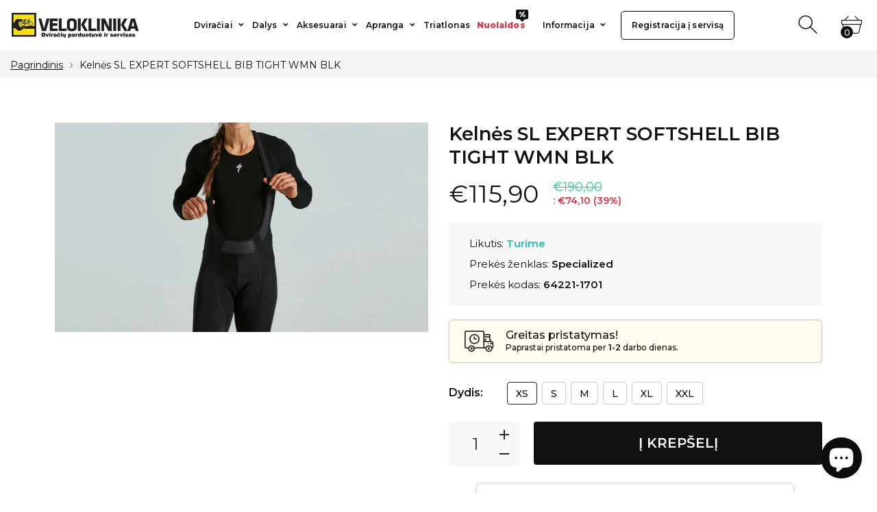

--- FILE ---
content_type: text/html; charset=utf-8
request_url: https://veloklinika.lt/products/kelnes-sl-expert-softshell-bib-tight-wmn-blk-xs
body_size: 28925
content:
<!doctype html>
<html class="no-js" lang="lt-LT">
<head>
     <!--Version 2.5    RELEASE-->
<meta charset="utf-8">
<meta http-equiv="X-UA-Compatible" content="IE=edge,chrome=1">
<meta name="viewport" content="width=device-width,initial-scale=1,minimum-scale=1">
<meta name="theme-color" content="#557b97">

<meta name="verify-paysera" content="f58f6863c5113edea1ca766bc781c38f">


<link rel="canonical" href="https://veloklinika.lt/products/kelnes-sl-expert-softshell-bib-tight-wmn-blk-xs"><link rel="shortcut icon" href="//veloklinika.lt/cdn/shop/files/favicon_32x32.png?v=1623411261" type="image/png"><title>Kelnės SL EXPERT SOFTSHELL BIB TIGHT WMN BLK XS
&ndash; Veloklinika</title><meta name="description" content="Su mūsų naujomis lenktynių serijos kelnėmis galite pažvelgti Old Man Winter į veidą ir pasakyti, kad „atnešk audrą“. Šios švelnaus apvalkalo megzto audinio, kartu su izoliuojančiomis šilumos plokštėmis, kelnės puikiai sušildo šaltomis dienomis ir saugo nuo perkaitimo."><!-- /snippets/social-meta-tags.liquid -->




<meta property="og:site_name" content="Veloklinika">
<meta property="og:url" content="https://veloklinika.lt/products/kelnes-sl-expert-softshell-bib-tight-wmn-blk-xs">
<meta property="og:title" content="Kelnės SL EXPERT SOFTSHELL BIB TIGHT WMN BLK">
<meta property="og:type" content="product">
<meta property="og:description" content="Su mūsų naujomis lenktynių serijos kelnėmis galite pažvelgti Old Man Winter į veidą ir pasakyti, kad „atnešk audrą“. Šios švelnaus apvalkalo megzto audinio, kartu su izoliuojančiomis šilumos plokštėmis, kelnės puikiai sušildo šaltomis dienomis ir saugo nuo perkaitimo.">

  <meta property="og:price:amount" content="109,00">
  <meta property="og:price:currency" content="EUR">

<meta property="og:image" content="http://veloklinika.lt/cdn/shop/products/sl-expert-softshell-bib-tight-wmn-blk-xs-62d76ccf5329b_1200x1200.jpg?v=1663246559">
<meta property="og:image:secure_url" content="https://veloklinika.lt/cdn/shop/products/sl-expert-softshell-bib-tight-wmn-blk-xs-62d76ccf5329b_1200x1200.jpg?v=1663246559">


  <meta name="twitter:site" content="@#">

<meta name="twitter:card" content="summary_large_image">
<meta name="twitter:title" content="Kelnės SL EXPERT SOFTSHELL BIB TIGHT WMN BLK">
<meta name="twitter:description" content="Su mūsų naujomis lenktynių serijos kelnėmis galite pažvelgti Old Man Winter į veidą ir pasakyti, kad „atnešk audrą“. Šios švelnaus apvalkalo megzto audinio, kartu su izoliuojančiomis šilumos plokštėmis, kelnės puikiai sušildo šaltomis dienomis ir saugo nuo perkaitimo.">


<link rel="preconnect" href="//fonts.shopifycdn.com">
<link rel="preconnect" href="//fonts.googleapis.com" crossorigin>
<link rel="dns-prefetch" href="//fonts.googleapis.com">
<link rel="dns-prefetch" href="//productreviews.shopifycdn.com">
<link rel="dns-prefetch" href="//cdn.shopify.com">

<link rel="preload" href="//veloklinika.lt/cdn/shop/t/5/assets/vendor.min.css?v=7576773558874982681623406119" as="style">




	<link href="https://fonts.googleapis.com/css2?family=Montserrat:ital,wght@0,300;0,400;0,500;0,600;0,700;0,800;0,900;1,400;1,500;1,600;1,700;1,800;1,900&display=swap" rel="stylesheet">








<style>
	:root {
    --settings_gallery_width: unset;
}

body:not(.is-icons-loaded):not(.documentLoad) .wishlist-qty,
body:not(.is-icons-loaded):not(.documentLoad) .minicart-qty,
body:not(.is-icons-loaded):not(.documentLoad) .minicart-total,
body:not(.is-icons-loaded):not(.documentLoad) .mmenu > li > a:not(:only-child):after,
body:not(.is-icons-loaded):not(.documentLoad) [class^="icon-"],
body:not(.is-icons-loaded):not(.documentLoad) [class*=" icon-"],
body:not(.is-icons-loaded):not(.documentLoad) .select-wrapper:before {
    opacity: 0;
}

@media (min-width: 992px) {
    .col-lg-custom {
        max-width: var(--settings_gallery_width) !important;
        flex: 0 0 var(--settings_gallery_width) !important;
    }

    .col-lg-custom-rigth {
        max-width: calc(100% - var(--settings_gallery_width)) !important;
        flex: 0 0 calc(100% - var(--settings_gallery_width)) !important;
    }
}

.hdr-wrap .container, .page-footer .container,
.holder.fullboxed .bnslider .bnslider-text-content .bnslider-text-content-flex.container,
.footer-sticky .container,
.holder:not(.fullwidth) .container:not(.coming-soon-block) {
    max-width: 1600px !important;
}

.holder-subscribe-full.holder-subscribe--compact > .container {
    max-width: 1570px !important;
}

.fancybox-thumbs__list a {
    width: 75px;
    height: 88.5px !important;
    max-height: none !important;
    background-size: auto 100%;
    background: transparent;
}











.title-wrap {
    display: flex;
    flex-direction: column;
}
.h-sub--first {
    order: -1;
}
</style>

<link href="//veloklinika.lt/cdn/shop/t/5/assets/vendor.min.css?v=7576773558874982681623406119" rel="stylesheet">



<link rel="preload" href="//veloklinika.lt/cdn/shop/t/5/assets/bootstrap.min.css?v=171415786481731916401623406092" as="style">
<link rel="preload" href="//veloklinika.lt/cdn/shop/t/5/assets/style.css?v=44497405964717343151759837969" as="style">
<link href="//veloklinika.lt/cdn/shop/t/5/assets/bootstrap.min.css?v=171415786481731916401623406092" rel="stylesheet">
<link href="//veloklinika.lt/cdn/shop/t/5/assets/style.css?v=44497405964717343151759837969" rel="stylesheet" type="text/css" media="all" />
<link href="//veloklinika.lt/cdn/shop/t/5/assets/filters.css?v=166523531319155731421712758460" rel="stylesheet" type="text/css" media="all" />

<script type="module" src="https://klix.blob.core.windows.net/public/pay-later-widget/build/klix-pay-later-widget.esm.js"></script>
<script nomodule="" src="https://klix.blob.core.windows.net/public/pay-later-widget/build/klix-pay-later-widget.js"></script>
<noscript id="deferred-styles">
	<link href="//veloklinika.lt/cdn/shop/t/5/assets/icons.css?v=48729707678537250741623406100" rel="stylesheet" type="text/css" media="all" />
</noscript >

<link href="//veloklinika.lt/cdn/shop/t/5/assets/custom.css?v=111603181540343972631623406094" rel="stylesheet" type="text/css" media="all" />

<script>
	function loadIconFonts() {
		var iconfont = new FontFace('icon-foxic', 'url(//veloklinika.lt/cdn/shop/t/5/assets/icon-foxic.woff?v=88174022334084968261623406100)');
		iconfont.load().then(function(loaded_face) {
			document.fonts.add(loaded_face);
			setTimeout(function () {
				document.body.classList.add('is-icons-loaded');
			}, 1000);
		})
	}
	document.addEventListener("DOMContentLoaded", loadIconFonts);
	setTimeout(function () {
		document.body.classList.add('is-icons-loaded');
	}, 3000);
	var loadDeferredStyles = function() {
		if($('#deferred-styles').length){
			var addStylesNode = document.getElementById("deferred-styles");
			var replacement = document.createElement("div");
			replacement.innerHTML = addStylesNode.textContent;
			document.body.appendChild(replacement)
			addStylesNode.parentElement.removeChild(addStylesNode);
		}
	};
	var raf = window.requestAnimationFrame || window.mozRequestAnimationFrame ||
			window.webkitRequestAnimationFrame || window.msRequestAnimationFrame;
	if (raf) raf(function() { window.setTimeout(loadDeferredStyles, 0); });
	else window.addEventListener('load', loadDeferredStyles);
	window.js_helper = {};
	js_helper = {
		strings: {
			addToCart: "Į krepšelį",
			soldOut: "Neturime",
			in_stock: "Turime",
			unavailable: "",
			regularPrice: "",
			salePrice: "",
			sale: "Išpardavimas",
			adding: "Pridedama..",
			added: "Krepšelyje",
			error: "Kai kurie produktai tapo nepasiekiami",
			remove: "",
			quantity: "Kiekis",
			ufortunately_left: "",
			left_in_stock_2: "",
			send_inform: "",
			view_full_info: "Žiūrėti visą informaciją",
			quick_view: "",
			remove_from_wishlist: "",
		},
		moneyFormat: "€{{amount_with_comma_separator}}",
		moneyFormatWithCurrency: "€{{amount_with_comma_separator}} EUR",
		cart : {"note":null,"attributes":{},"original_total_price":0,"total_price":0,"total_discount":0,"total_weight":0.0,"item_count":0,"items":[],"requires_shipping":false,"currency":"EUR","items_subtotal_price":0,"cart_level_discount_applications":[],"checkout_charge_amount":0},
		date:{
			monday:                  "Pirmadienis",
			tuesday:                 "Antradienis",
			wednesday:               "Trečiadienis",
			thursday:                "Ketvirtadienis",
			friday:                  "Penktadienis",
			saturday:                "Šeštadienis",
			sunday:                  "Sekmadienis",
			mon:                     "Pirmadienis",
			tue:                     "Antradienis",
			wed:                     "Trečiadienis",
			thu:                     "Ketvirtadienis",
			fri:                     "Penktadienis",
			sat:                     "Šeštadienis",
			sun:                     "",
			january:                 "",
			february:                "",
			march:                   "",
			april:                   "",
			may:                     "",
			june:                    "",
			july:                    "",
			august:                  "",
			september:               "Rugsėjis",
			october:                 "",
			november:                "",
			december:                "",
			jan:                     "",
			feb:                     "",
			mar:                "",
			apr:                     "",
			jun:                     "",
			jul:                     "",
			aug:                     "",
			sep:                     "Rugsėjis",
			oct:                     "",
			nov:                     "",
			dec:                     ""
		}
	}
	document.documentElement.className = document.documentElement.className.replace('no-js', 'js');
</script>
<link href="//veloklinika.lt/cdn/shop/t/5/assets/jquery.min.js?v=60938658743091704111623406109" rel="preload" as="script">
<link href="//veloklinika.lt/cdn/shop/t/5/assets/lazysizes.js?v=48620573112263988951623406110" rel="preload" as="script">
<script src="//veloklinika.lt/cdn/shop/t/5/assets/jquery.min.js?v=60938658743091704111623406109"></script>
<script src="//veloklinika.lt/cdn/shop/t/5/assets/lazysizes.js?v=48620573112263988951623406110" async="async"></script>
<script> window.shopInfo = {version: '2.5', uuid: 'w7zr9v3vpus121ypus4225pusz538pusr418zy1zr2vz', theme_id: 26241041, store: 'https://veloklinika.myshopify.com', xyz: 'infoportions34veloklinika.lt', zzz: ''};</script>
     <script>window.performance && window.performance.mark && window.performance.mark('shopify.content_for_header.start');</script><meta name="google-site-verification" content="uU-NQg2doyiPbcnnZ9WKN0p3beVkiRqUJ7YAG25kmKI">
<meta id="shopify-digital-wallet" name="shopify-digital-wallet" content="/25291849777/digital_wallets/dialog">
<link rel="alternate" type="application/json+oembed" href="https://veloklinika.lt/products/kelnes-sl-expert-softshell-bib-tight-wmn-blk-xs.oembed">
<script async="async" src="/checkouts/internal/preloads.js?locale=lt-LT"></script>
<script id="shopify-features" type="application/json">{"accessToken":"fe1c1568a4dd4dc48d55f425b658a55c","betas":["rich-media-storefront-analytics"],"domain":"veloklinika.lt","predictiveSearch":true,"shopId":25291849777,"locale":"lt"}</script>
<script>var Shopify = Shopify || {};
Shopify.shop = "veloklinika.myshopify.com";
Shopify.locale = "lt-LT";
Shopify.currency = {"active":"EUR","rate":"1.0"};
Shopify.country = "LT";
Shopify.theme = {"name":"Theme export  veloklinika-dev-myshopify-com-ins...","id":120296374321,"schema_name":"Foxic","schema_version":"2.5","theme_store_id":null,"role":"main"};
Shopify.theme.handle = "null";
Shopify.theme.style = {"id":null,"handle":null};
Shopify.cdnHost = "veloklinika.lt/cdn";
Shopify.routes = Shopify.routes || {};
Shopify.routes.root = "/";</script>
<script type="module">!function(o){(o.Shopify=o.Shopify||{}).modules=!0}(window);</script>
<script>!function(o){function n(){var o=[];function n(){o.push(Array.prototype.slice.apply(arguments))}return n.q=o,n}var t=o.Shopify=o.Shopify||{};t.loadFeatures=n(),t.autoloadFeatures=n()}(window);</script>
<script id="shop-js-analytics" type="application/json">{"pageType":"product"}</script>
<script defer="defer" async type="module" src="//veloklinika.lt/cdn/shopifycloud/shop-js/modules/v2/client.init-shop-cart-sync_CxaNaic0.lt-LT.esm.js"></script>
<script defer="defer" async type="module" src="//veloklinika.lt/cdn/shopifycloud/shop-js/modules/v2/chunk.common_CsmmNtoe.esm.js"></script>
<script type="module">
  await import("//veloklinika.lt/cdn/shopifycloud/shop-js/modules/v2/client.init-shop-cart-sync_CxaNaic0.lt-LT.esm.js");
await import("//veloklinika.lt/cdn/shopifycloud/shop-js/modules/v2/chunk.common_CsmmNtoe.esm.js");

  window.Shopify.SignInWithShop?.initShopCartSync?.({"fedCMEnabled":true,"windoidEnabled":true});

</script>
<script>(function() {
  var isLoaded = false;
  function asyncLoad() {
    if (isLoaded) return;
    isLoaded = true;
    var urls = ["https:\/\/cdn.nfcube.com\/instafeed-ce81238aa41903cd19664be3c32c9891.js?shop=veloklinika.myshopify.com","https:\/\/ecommplugins-scripts.trustpilot.com\/v2.1\/js\/header.min.js?settings=eyJrZXkiOiJ1QkZraE5xU3c0RERtWHhQIiwicyI6Im5vbmUifQ==\u0026v=2.5\u0026shop=veloklinika.myshopify.com","https:\/\/ecommplugins-trustboxsettings.trustpilot.com\/veloklinika.myshopify.com.js?settings=1711363490360\u0026shop=veloklinika.myshopify.com","https:\/\/widget.trustpilot.com\/bootstrap\/v5\/tp.widget.sync.bootstrap.min.js?shop=veloklinika.myshopify.com"];
    for (var i = 0; i < urls.length; i++) {
      var s = document.createElement('script');
      s.type = 'text/javascript';
      s.async = true;
      s.src = urls[i];
      var x = document.getElementsByTagName('script')[0];
      x.parentNode.insertBefore(s, x);
    }
  };
  if(window.attachEvent) {
    window.attachEvent('onload', asyncLoad);
  } else {
    window.addEventListener('load', asyncLoad, false);
  }
})();</script>
<script id="__st">var __st={"a":25291849777,"offset":7200,"reqid":"87eb1f0f-3159-40ed-b47f-e490b28c90cc-1769026309","pageurl":"veloklinika.lt\/products\/kelnes-sl-expert-softshell-bib-tight-wmn-blk-xs","u":"959648143a0d","p":"product","rtyp":"product","rid":6738142920753};</script>
<script>window.ShopifyPaypalV4VisibilityTracking = true;</script>
<script id="captcha-bootstrap">!function(){'use strict';const t='contact',e='account',n='new_comment',o=[[t,t],['blogs',n],['comments',n],[t,'customer']],c=[[e,'customer_login'],[e,'guest_login'],[e,'recover_customer_password'],[e,'create_customer']],r=t=>t.map((([t,e])=>`form[action*='/${t}']:not([data-nocaptcha='true']) input[name='form_type'][value='${e}']`)).join(','),a=t=>()=>t?[...document.querySelectorAll(t)].map((t=>t.form)):[];function s(){const t=[...o],e=r(t);return a(e)}const i='password',u='form_key',d=['recaptcha-v3-token','g-recaptcha-response','h-captcha-response',i],f=()=>{try{return window.sessionStorage}catch{return}},m='__shopify_v',_=t=>t.elements[u];function p(t,e,n=!1){try{const o=window.sessionStorage,c=JSON.parse(o.getItem(e)),{data:r}=function(t){const{data:e,action:n}=t;return t[m]||n?{data:e,action:n}:{data:t,action:n}}(c);for(const[e,n]of Object.entries(r))t.elements[e]&&(t.elements[e].value=n);n&&o.removeItem(e)}catch(o){console.error('form repopulation failed',{error:o})}}const l='form_type',E='cptcha';function T(t){t.dataset[E]=!0}const w=window,h=w.document,L='Shopify',v='ce_forms',y='captcha';let A=!1;((t,e)=>{const n=(g='f06e6c50-85a8-45c8-87d0-21a2b65856fe',I='https://cdn.shopify.com/shopifycloud/storefront-forms-hcaptcha/ce_storefront_forms_captcha_hcaptcha.v1.5.2.iife.js',D={infoText:'Saugo „hCaptcha“',privacyText:'Privatumas',termsText:'Sąlygos'},(t,e,n)=>{const o=w[L][v],c=o.bindForm;if(c)return c(t,g,e,D).then(n);var r;o.q.push([[t,g,e,D],n]),r=I,A||(h.body.append(Object.assign(h.createElement('script'),{id:'captcha-provider',async:!0,src:r})),A=!0)});var g,I,D;w[L]=w[L]||{},w[L][v]=w[L][v]||{},w[L][v].q=[],w[L][y]=w[L][y]||{},w[L][y].protect=function(t,e){n(t,void 0,e),T(t)},Object.freeze(w[L][y]),function(t,e,n,w,h,L){const[v,y,A,g]=function(t,e,n){const i=e?o:[],u=t?c:[],d=[...i,...u],f=r(d),m=r(i),_=r(d.filter((([t,e])=>n.includes(e))));return[a(f),a(m),a(_),s()]}(w,h,L),I=t=>{const e=t.target;return e instanceof HTMLFormElement?e:e&&e.form},D=t=>v().includes(t);t.addEventListener('submit',(t=>{const e=I(t);if(!e)return;const n=D(e)&&!e.dataset.hcaptchaBound&&!e.dataset.recaptchaBound,o=_(e),c=g().includes(e)&&(!o||!o.value);(n||c)&&t.preventDefault(),c&&!n&&(function(t){try{if(!f())return;!function(t){const e=f();if(!e)return;const n=_(t);if(!n)return;const o=n.value;o&&e.removeItem(o)}(t);const e=Array.from(Array(32),(()=>Math.random().toString(36)[2])).join('');!function(t,e){_(t)||t.append(Object.assign(document.createElement('input'),{type:'hidden',name:u})),t.elements[u].value=e}(t,e),function(t,e){const n=f();if(!n)return;const o=[...t.querySelectorAll(`input[type='${i}']`)].map((({name:t})=>t)),c=[...d,...o],r={};for(const[a,s]of new FormData(t).entries())c.includes(a)||(r[a]=s);n.setItem(e,JSON.stringify({[m]:1,action:t.action,data:r}))}(t,e)}catch(e){console.error('failed to persist form',e)}}(e),e.submit())}));const S=(t,e)=>{t&&!t.dataset[E]&&(n(t,e.some((e=>e===t))),T(t))};for(const o of['focusin','change'])t.addEventListener(o,(t=>{const e=I(t);D(e)&&S(e,y())}));const B=e.get('form_key'),M=e.get(l),P=B&&M;t.addEventListener('DOMContentLoaded',(()=>{const t=y();if(P)for(const e of t)e.elements[l].value===M&&p(e,B);[...new Set([...A(),...v().filter((t=>'true'===t.dataset.shopifyCaptcha))])].forEach((e=>S(e,t)))}))}(h,new URLSearchParams(w.location.search),n,t,e,['guest_login'])})(!0,!0)}();</script>
<script integrity="sha256-4kQ18oKyAcykRKYeNunJcIwy7WH5gtpwJnB7kiuLZ1E=" data-source-attribution="shopify.loadfeatures" defer="defer" src="//veloklinika.lt/cdn/shopifycloud/storefront/assets/storefront/load_feature-a0a9edcb.js" crossorigin="anonymous"></script>
<script data-source-attribution="shopify.dynamic_checkout.dynamic.init">var Shopify=Shopify||{};Shopify.PaymentButton=Shopify.PaymentButton||{isStorefrontPortableWallets:!0,init:function(){window.Shopify.PaymentButton.init=function(){};var t=document.createElement("script");t.src="https://veloklinika.lt/cdn/shopifycloud/portable-wallets/latest/portable-wallets.lt.js",t.type="module",document.head.appendChild(t)}};
</script>
<script data-source-attribution="shopify.dynamic_checkout.buyer_consent">
  function portableWalletsHideBuyerConsent(e){var t=document.getElementById("shopify-buyer-consent"),n=document.getElementById("shopify-subscription-policy-button");t&&n&&(t.classList.add("hidden"),t.setAttribute("aria-hidden","true"),n.removeEventListener("click",e))}function portableWalletsShowBuyerConsent(e){var t=document.getElementById("shopify-buyer-consent"),n=document.getElementById("shopify-subscription-policy-button");t&&n&&(t.classList.remove("hidden"),t.removeAttribute("aria-hidden"),n.addEventListener("click",e))}window.Shopify?.PaymentButton&&(window.Shopify.PaymentButton.hideBuyerConsent=portableWalletsHideBuyerConsent,window.Shopify.PaymentButton.showBuyerConsent=portableWalletsShowBuyerConsent);
</script>
<script data-source-attribution="shopify.dynamic_checkout.cart.bootstrap">document.addEventListener("DOMContentLoaded",(function(){function t(){return document.querySelector("shopify-accelerated-checkout-cart, shopify-accelerated-checkout")}if(t())Shopify.PaymentButton.init();else{new MutationObserver((function(e,n){t()&&(Shopify.PaymentButton.init(),n.disconnect())})).observe(document.body,{childList:!0,subtree:!0})}}));
</script>
<script id='scb4127' type='text/javascript' async='' src='https://veloklinika.lt/cdn/shopifycloud/privacy-banner/storefront-banner.js'></script>
<script>window.performance && window.performance.mark && window.performance.mark('shopify.content_for_header.end');</script>
<!-- BEGIN app block: shopify://apps/rt-facebook-messenger-chat/blocks/app-embed/f9ff3e5c-12a9-4672-9e53-b37aff0a3a98 --><script>
  window.roarJs = window.roarJs || {};
  roarJs.MessengerConfig = {
    metafields: {
      shop: "veloklinika.myshopify.com",
      settings: {"enabled":"1","only1":"true","page_id":"209838223053","locale":"en_US","param":{"show_on_all":"1","show_on_home":"1","show_on_product":"1","show_on_collection":"1","show_on_cart":"1"},"exitintent":{"disabled":"1","expire":"0","favicon":{"enabled":"1","message":"You have a message!"},"popup":{"enabled":"1","line1":"Before you leave","line2":"We'd love to give you a 15% discount","line3":"For the next purchase","discount":"DISCOUNT_CODE"},"style":{"gradient":"preset","pattern":"0","custom":{"color":"#ffffff","background":"#0084ff"}}}},
      moneyFormat: "€{{amount_with_comma_separator}}"
    }
  }
</script>


<!-- END app block --><script src="https://cdn.shopify.com/extensions/e8878072-2f6b-4e89-8082-94b04320908d/inbox-1254/assets/inbox-chat-loader.js" type="text/javascript" defer="defer"></script>
<script src="https://cdn.shopify.com/extensions/4d222ec0-47a3-429d-b87c-5b14215dc0f5/1.0.0/assets/messenger.js" type="text/javascript" defer="defer"></script>
<link href="https://cdn.shopify.com/extensions/4d222ec0-47a3-429d-b87c-5b14215dc0f5/1.0.0/assets/messenger.css" rel="stylesheet" type="text/css" media="all">
<link href="https://monorail-edge.shopifysvc.com" rel="dns-prefetch">
<script>(function(){if ("sendBeacon" in navigator && "performance" in window) {try {var session_token_from_headers = performance.getEntriesByType('navigation')[0].serverTiming.find(x => x.name == '_s').description;} catch {var session_token_from_headers = undefined;}var session_cookie_matches = document.cookie.match(/_shopify_s=([^;]*)/);var session_token_from_cookie = session_cookie_matches && session_cookie_matches.length === 2 ? session_cookie_matches[1] : "";var session_token = session_token_from_headers || session_token_from_cookie || "";function handle_abandonment_event(e) {var entries = performance.getEntries().filter(function(entry) {return /monorail-edge.shopifysvc.com/.test(entry.name);});if (!window.abandonment_tracked && entries.length === 0) {window.abandonment_tracked = true;var currentMs = Date.now();var navigation_start = performance.timing.navigationStart;var payload = {shop_id: 25291849777,url: window.location.href,navigation_start,duration: currentMs - navigation_start,session_token,page_type: "product"};window.navigator.sendBeacon("https://monorail-edge.shopifysvc.com/v1/produce", JSON.stringify({schema_id: "online_store_buyer_site_abandonment/1.1",payload: payload,metadata: {event_created_at_ms: currentMs,event_sent_at_ms: currentMs}}));}}window.addEventListener('pagehide', handle_abandonment_event);}}());</script>
<script id="web-pixels-manager-setup">(function e(e,d,r,n,o){if(void 0===o&&(o={}),!Boolean(null===(a=null===(i=window.Shopify)||void 0===i?void 0:i.analytics)||void 0===a?void 0:a.replayQueue)){var i,a;window.Shopify=window.Shopify||{};var t=window.Shopify;t.analytics=t.analytics||{};var s=t.analytics;s.replayQueue=[],s.publish=function(e,d,r){return s.replayQueue.push([e,d,r]),!0};try{self.performance.mark("wpm:start")}catch(e){}var l=function(){var e={modern:/Edge?\/(1{2}[4-9]|1[2-9]\d|[2-9]\d{2}|\d{4,})\.\d+(\.\d+|)|Firefox\/(1{2}[4-9]|1[2-9]\d|[2-9]\d{2}|\d{4,})\.\d+(\.\d+|)|Chrom(ium|e)\/(9{2}|\d{3,})\.\d+(\.\d+|)|(Maci|X1{2}).+ Version\/(15\.\d+|(1[6-9]|[2-9]\d|\d{3,})\.\d+)([,.]\d+|)( \(\w+\)|)( Mobile\/\w+|) Safari\/|Chrome.+OPR\/(9{2}|\d{3,})\.\d+\.\d+|(CPU[ +]OS|iPhone[ +]OS|CPU[ +]iPhone|CPU IPhone OS|CPU iPad OS)[ +]+(15[._]\d+|(1[6-9]|[2-9]\d|\d{3,})[._]\d+)([._]\d+|)|Android:?[ /-](13[3-9]|1[4-9]\d|[2-9]\d{2}|\d{4,})(\.\d+|)(\.\d+|)|Android.+Firefox\/(13[5-9]|1[4-9]\d|[2-9]\d{2}|\d{4,})\.\d+(\.\d+|)|Android.+Chrom(ium|e)\/(13[3-9]|1[4-9]\d|[2-9]\d{2}|\d{4,})\.\d+(\.\d+|)|SamsungBrowser\/([2-9]\d|\d{3,})\.\d+/,legacy:/Edge?\/(1[6-9]|[2-9]\d|\d{3,})\.\d+(\.\d+|)|Firefox\/(5[4-9]|[6-9]\d|\d{3,})\.\d+(\.\d+|)|Chrom(ium|e)\/(5[1-9]|[6-9]\d|\d{3,})\.\d+(\.\d+|)([\d.]+$|.*Safari\/(?![\d.]+ Edge\/[\d.]+$))|(Maci|X1{2}).+ Version\/(10\.\d+|(1[1-9]|[2-9]\d|\d{3,})\.\d+)([,.]\d+|)( \(\w+\)|)( Mobile\/\w+|) Safari\/|Chrome.+OPR\/(3[89]|[4-9]\d|\d{3,})\.\d+\.\d+|(CPU[ +]OS|iPhone[ +]OS|CPU[ +]iPhone|CPU IPhone OS|CPU iPad OS)[ +]+(10[._]\d+|(1[1-9]|[2-9]\d|\d{3,})[._]\d+)([._]\d+|)|Android:?[ /-](13[3-9]|1[4-9]\d|[2-9]\d{2}|\d{4,})(\.\d+|)(\.\d+|)|Mobile Safari.+OPR\/([89]\d|\d{3,})\.\d+\.\d+|Android.+Firefox\/(13[5-9]|1[4-9]\d|[2-9]\d{2}|\d{4,})\.\d+(\.\d+|)|Android.+Chrom(ium|e)\/(13[3-9]|1[4-9]\d|[2-9]\d{2}|\d{4,})\.\d+(\.\d+|)|Android.+(UC? ?Browser|UCWEB|U3)[ /]?(15\.([5-9]|\d{2,})|(1[6-9]|[2-9]\d|\d{3,})\.\d+)\.\d+|SamsungBrowser\/(5\.\d+|([6-9]|\d{2,})\.\d+)|Android.+MQ{2}Browser\/(14(\.(9|\d{2,})|)|(1[5-9]|[2-9]\d|\d{3,})(\.\d+|))(\.\d+|)|K[Aa][Ii]OS\/(3\.\d+|([4-9]|\d{2,})\.\d+)(\.\d+|)/},d=e.modern,r=e.legacy,n=navigator.userAgent;return n.match(d)?"modern":n.match(r)?"legacy":"unknown"}(),u="modern"===l?"modern":"legacy",c=(null!=n?n:{modern:"",legacy:""})[u],f=function(e){return[e.baseUrl,"/wpm","/b",e.hashVersion,"modern"===e.buildTarget?"m":"l",".js"].join("")}({baseUrl:d,hashVersion:r,buildTarget:u}),m=function(e){var d=e.version,r=e.bundleTarget,n=e.surface,o=e.pageUrl,i=e.monorailEndpoint;return{emit:function(e){var a=e.status,t=e.errorMsg,s=(new Date).getTime(),l=JSON.stringify({metadata:{event_sent_at_ms:s},events:[{schema_id:"web_pixels_manager_load/3.1",payload:{version:d,bundle_target:r,page_url:o,status:a,surface:n,error_msg:t},metadata:{event_created_at_ms:s}}]});if(!i)return console&&console.warn&&console.warn("[Web Pixels Manager] No Monorail endpoint provided, skipping logging."),!1;try{return self.navigator.sendBeacon.bind(self.navigator)(i,l)}catch(e){}var u=new XMLHttpRequest;try{return u.open("POST",i,!0),u.setRequestHeader("Content-Type","text/plain"),u.send(l),!0}catch(e){return console&&console.warn&&console.warn("[Web Pixels Manager] Got an unhandled error while logging to Monorail."),!1}}}}({version:r,bundleTarget:l,surface:e.surface,pageUrl:self.location.href,monorailEndpoint:e.monorailEndpoint});try{o.browserTarget=l,function(e){var d=e.src,r=e.async,n=void 0===r||r,o=e.onload,i=e.onerror,a=e.sri,t=e.scriptDataAttributes,s=void 0===t?{}:t,l=document.createElement("script"),u=document.querySelector("head"),c=document.querySelector("body");if(l.async=n,l.src=d,a&&(l.integrity=a,l.crossOrigin="anonymous"),s)for(var f in s)if(Object.prototype.hasOwnProperty.call(s,f))try{l.dataset[f]=s[f]}catch(e){}if(o&&l.addEventListener("load",o),i&&l.addEventListener("error",i),u)u.appendChild(l);else{if(!c)throw new Error("Did not find a head or body element to append the script");c.appendChild(l)}}({src:f,async:!0,onload:function(){if(!function(){var e,d;return Boolean(null===(d=null===(e=window.Shopify)||void 0===e?void 0:e.analytics)||void 0===d?void 0:d.initialized)}()){var d=window.webPixelsManager.init(e)||void 0;if(d){var r=window.Shopify.analytics;r.replayQueue.forEach((function(e){var r=e[0],n=e[1],o=e[2];d.publishCustomEvent(r,n,o)})),r.replayQueue=[],r.publish=d.publishCustomEvent,r.visitor=d.visitor,r.initialized=!0}}},onerror:function(){return m.emit({status:"failed",errorMsg:"".concat(f," has failed to load")})},sri:function(e){var d=/^sha384-[A-Za-z0-9+/=]+$/;return"string"==typeof e&&d.test(e)}(c)?c:"",scriptDataAttributes:o}),m.emit({status:"loading"})}catch(e){m.emit({status:"failed",errorMsg:(null==e?void 0:e.message)||"Unknown error"})}}})({shopId: 25291849777,storefrontBaseUrl: "https://veloklinika.lt",extensionsBaseUrl: "https://extensions.shopifycdn.com/cdn/shopifycloud/web-pixels-manager",monorailEndpoint: "https://monorail-edge.shopifysvc.com/unstable/produce_batch",surface: "storefront-renderer",enabledBetaFlags: ["2dca8a86"],webPixelsConfigList: [{"id":"1023279433","configuration":"{\"config\":\"{\\\"pixel_id\\\":\\\"G-WZZH1EV2EZ\\\",\\\"target_country\\\":\\\"DE\\\",\\\"gtag_events\\\":[{\\\"type\\\":\\\"search\\\",\\\"action_label\\\":[\\\"G-WZZH1EV2EZ\\\",\\\"AW-11118276833\\\/nRsKCMSwx58ZEOHhzbUp\\\"]},{\\\"type\\\":\\\"begin_checkout\\\",\\\"action_label\\\":[\\\"G-WZZH1EV2EZ\\\",\\\"AW-11118276833\\\/VJJfCJyyx58ZEOHhzbUp\\\"]},{\\\"type\\\":\\\"view_item\\\",\\\"action_label\\\":[\\\"G-WZZH1EV2EZ\\\",\\\"AW-11118276833\\\/uNvcCMGwx58ZEOHhzbUp\\\",\\\"MC-TP3R9TWC9S\\\"]},{\\\"type\\\":\\\"purchase\\\",\\\"action_label\\\":[\\\"G-WZZH1EV2EZ\\\",\\\"AW-11118276833\\\/BICKCLuwx58ZEOHhzbUp\\\",\\\"MC-TP3R9TWC9S\\\"]},{\\\"type\\\":\\\"page_view\\\",\\\"action_label\\\":[\\\"G-WZZH1EV2EZ\\\",\\\"AW-11118276833\\\/c0KFCL6wx58ZEOHhzbUp\\\",\\\"MC-TP3R9TWC9S\\\"]},{\\\"type\\\":\\\"add_payment_info\\\",\\\"action_label\\\":[\\\"G-WZZH1EV2EZ\\\",\\\"AW-11118276833\\\/0UgnCJ-yx58ZEOHhzbUp\\\"]},{\\\"type\\\":\\\"add_to_cart\\\",\\\"action_label\\\":[\\\"G-WZZH1EV2EZ\\\",\\\"AW-11118276833\\\/cJB7CMewx58ZEOHhzbUp\\\"]}],\\\"enable_monitoring_mode\\\":false}\"}","eventPayloadVersion":"v1","runtimeContext":"OPEN","scriptVersion":"b2a88bafab3e21179ed38636efcd8a93","type":"APP","apiClientId":1780363,"privacyPurposes":[],"dataSharingAdjustments":{"protectedCustomerApprovalScopes":["read_customer_address","read_customer_email","read_customer_name","read_customer_personal_data","read_customer_phone"]}},{"id":"310706505","configuration":"{\"pixel_id\":\"1920558088397859\",\"pixel_type\":\"facebook_pixel\",\"metaapp_system_user_token\":\"-\"}","eventPayloadVersion":"v1","runtimeContext":"OPEN","scriptVersion":"ca16bc87fe92b6042fbaa3acc2fbdaa6","type":"APP","apiClientId":2329312,"privacyPurposes":["ANALYTICS","MARKETING","SALE_OF_DATA"],"dataSharingAdjustments":{"protectedCustomerApprovalScopes":["read_customer_address","read_customer_email","read_customer_name","read_customer_personal_data","read_customer_phone"]}},{"id":"shopify-app-pixel","configuration":"{}","eventPayloadVersion":"v1","runtimeContext":"STRICT","scriptVersion":"0450","apiClientId":"shopify-pixel","type":"APP","privacyPurposes":["ANALYTICS","MARKETING"]},{"id":"shopify-custom-pixel","eventPayloadVersion":"v1","runtimeContext":"LAX","scriptVersion":"0450","apiClientId":"shopify-pixel","type":"CUSTOM","privacyPurposes":["ANALYTICS","MARKETING"]}],isMerchantRequest: false,initData: {"shop":{"name":"Veloklinika","paymentSettings":{"currencyCode":"EUR"},"myshopifyDomain":"veloklinika.myshopify.com","countryCode":"LT","storefrontUrl":"https:\/\/veloklinika.lt"},"customer":null,"cart":null,"checkout":null,"productVariants":[{"price":{"amount":115.9,"currencyCode":"EUR"},"product":{"title":"Kelnės SL EXPERT SOFTSHELL BIB TIGHT WMN BLK","vendor":"Specialized","id":"6738142920753","untranslatedTitle":"Kelnės SL EXPERT SOFTSHELL BIB TIGHT WMN BLK","url":"\/products\/kelnes-sl-expert-softshell-bib-tight-wmn-blk-xs","type":"Kelnės"},"id":"39783159660593","image":{"src":"\/\/veloklinika.lt\/cdn\/shop\/products\/sl-expert-softshell-bib-tight-wmn-blk-xs-62d76ccf5329b.jpg?v=1663246559"},"sku":"64221-1701","title":"XS","untranslatedTitle":"XS"},{"price":{"amount":109.0,"currencyCode":"EUR"},"product":{"title":"Kelnės SL EXPERT SOFTSHELL BIB TIGHT WMN BLK","vendor":"Specialized","id":"6738142920753","untranslatedTitle":"Kelnės SL EXPERT SOFTSHELL BIB TIGHT WMN BLK","url":"\/products\/kelnes-sl-expert-softshell-bib-tight-wmn-blk-xs","type":"Kelnės"},"id":"39810135490609","image":{"src":"\/\/veloklinika.lt\/cdn\/shop\/products\/sl-expert-softshell-bib-tight-wmn-blk-xs-62d76ccf5329b.jpg?v=1663246559"},"sku":"64221-1702","title":"S","untranslatedTitle":"S"},{"price":{"amount":109.0,"currencyCode":"EUR"},"product":{"title":"Kelnės SL EXPERT SOFTSHELL BIB TIGHT WMN BLK","vendor":"Specialized","id":"6738142920753","untranslatedTitle":"Kelnės SL EXPERT SOFTSHELL BIB TIGHT WMN BLK","url":"\/products\/kelnes-sl-expert-softshell-bib-tight-wmn-blk-xs","type":"Kelnės"},"id":"39810136440881","image":{"src":"\/\/veloklinika.lt\/cdn\/shop\/products\/sl-expert-softshell-bib-tight-wmn-blk-xs-62d76ccf5329b.jpg?v=1663246559"},"sku":"64221-1703","title":"M","untranslatedTitle":"M"},{"price":{"amount":109.0,"currencyCode":"EUR"},"product":{"title":"Kelnės SL EXPERT SOFTSHELL BIB TIGHT WMN BLK","vendor":"Specialized","id":"6738142920753","untranslatedTitle":"Kelnės SL EXPERT SOFTSHELL BIB TIGHT WMN BLK","url":"\/products\/kelnes-sl-expert-softshell-bib-tight-wmn-blk-xs","type":"Kelnės"},"id":"39810136473649","image":{"src":"\/\/veloklinika.lt\/cdn\/shop\/products\/sl-expert-softshell-bib-tight-wmn-blk-xs-62d76ccf5329b.jpg?v=1663246559"},"sku":"64221-1704","title":"L","untranslatedTitle":"L"},{"price":{"amount":152.0,"currencyCode":"EUR"},"product":{"title":"Kelnės SL EXPERT SOFTSHELL BIB TIGHT WMN BLK","vendor":"Specialized","id":"6738142920753","untranslatedTitle":"Kelnės SL EXPERT SOFTSHELL BIB TIGHT WMN BLK","url":"\/products\/kelnes-sl-expert-softshell-bib-tight-wmn-blk-xs","type":"Kelnės"},"id":"39806923833393","image":{"src":"\/\/veloklinika.lt\/cdn\/shop\/products\/sl-expert-softshell-bib-tight-wmn-blk-xs-62d76ccf5329b.jpg?v=1663246559"},"sku":"64221-1705","title":"XL","untranslatedTitle":"XL"},{"price":{"amount":144.0,"currencyCode":"EUR"},"product":{"title":"Kelnės SL EXPERT SOFTSHELL BIB TIGHT WMN BLK","vendor":"Specialized","id":"6738142920753","untranslatedTitle":"Kelnės SL EXPERT SOFTSHELL BIB TIGHT WMN BLK","url":"\/products\/kelnes-sl-expert-softshell-bib-tight-wmn-blk-xs","type":"Kelnės"},"id":"39806923866161","image":{"src":"\/\/veloklinika.lt\/cdn\/shop\/products\/sl-expert-softshell-bib-tight-wmn-blk-xs-62d76ccf5329b.jpg?v=1663246559"},"sku":"64221-1706","title":"XXL","untranslatedTitle":"XXL"}],"purchasingCompany":null},},"https://veloklinika.lt/cdn","fcfee988w5aeb613cpc8e4bc33m6693e112",{"modern":"","legacy":""},{"shopId":"25291849777","storefrontBaseUrl":"https:\/\/veloklinika.lt","extensionBaseUrl":"https:\/\/extensions.shopifycdn.com\/cdn\/shopifycloud\/web-pixels-manager","surface":"storefront-renderer","enabledBetaFlags":"[\"2dca8a86\"]","isMerchantRequest":"false","hashVersion":"fcfee988w5aeb613cpc8e4bc33m6693e112","publish":"custom","events":"[[\"page_viewed\",{}],[\"product_viewed\",{\"productVariant\":{\"price\":{\"amount\":115.9,\"currencyCode\":\"EUR\"},\"product\":{\"title\":\"Kelnės SL EXPERT SOFTSHELL BIB TIGHT WMN BLK\",\"vendor\":\"Specialized\",\"id\":\"6738142920753\",\"untranslatedTitle\":\"Kelnės SL EXPERT SOFTSHELL BIB TIGHT WMN BLK\",\"url\":\"\/products\/kelnes-sl-expert-softshell-bib-tight-wmn-blk-xs\",\"type\":\"Kelnės\"},\"id\":\"39783159660593\",\"image\":{\"src\":\"\/\/veloklinika.lt\/cdn\/shop\/products\/sl-expert-softshell-bib-tight-wmn-blk-xs-62d76ccf5329b.jpg?v=1663246559\"},\"sku\":\"64221-1701\",\"title\":\"XS\",\"untranslatedTitle\":\"XS\"}}]]"});</script><script>
  window.ShopifyAnalytics = window.ShopifyAnalytics || {};
  window.ShopifyAnalytics.meta = window.ShopifyAnalytics.meta || {};
  window.ShopifyAnalytics.meta.currency = 'EUR';
  var meta = {"product":{"id":6738142920753,"gid":"gid:\/\/shopify\/Product\/6738142920753","vendor":"Specialized","type":"Kelnės","handle":"kelnes-sl-expert-softshell-bib-tight-wmn-blk-xs","variants":[{"id":39783159660593,"price":11590,"name":"Kelnės SL EXPERT SOFTSHELL BIB TIGHT WMN BLK - XS","public_title":"XS","sku":"64221-1701"},{"id":39810135490609,"price":10900,"name":"Kelnės SL EXPERT SOFTSHELL BIB TIGHT WMN BLK - S","public_title":"S","sku":"64221-1702"},{"id":39810136440881,"price":10900,"name":"Kelnės SL EXPERT SOFTSHELL BIB TIGHT WMN BLK - M","public_title":"M","sku":"64221-1703"},{"id":39810136473649,"price":10900,"name":"Kelnės SL EXPERT SOFTSHELL BIB TIGHT WMN BLK - L","public_title":"L","sku":"64221-1704"},{"id":39806923833393,"price":15200,"name":"Kelnės SL EXPERT SOFTSHELL BIB TIGHT WMN BLK - XL","public_title":"XL","sku":"64221-1705"},{"id":39806923866161,"price":14400,"name":"Kelnės SL EXPERT SOFTSHELL BIB TIGHT WMN BLK - XXL","public_title":"XXL","sku":"64221-1706"}],"remote":false},"page":{"pageType":"product","resourceType":"product","resourceId":6738142920753,"requestId":"87eb1f0f-3159-40ed-b47f-e490b28c90cc-1769026309"}};
  for (var attr in meta) {
    window.ShopifyAnalytics.meta[attr] = meta[attr];
  }
</script>
<script class="analytics">
  (function () {
    var customDocumentWrite = function(content) {
      var jquery = null;

      if (window.jQuery) {
        jquery = window.jQuery;
      } else if (window.Checkout && window.Checkout.$) {
        jquery = window.Checkout.$;
      }

      if (jquery) {
        jquery('body').append(content);
      }
    };

    var hasLoggedConversion = function(token) {
      if (token) {
        return document.cookie.indexOf('loggedConversion=' + token) !== -1;
      }
      return false;
    }

    var setCookieIfConversion = function(token) {
      if (token) {
        var twoMonthsFromNow = new Date(Date.now());
        twoMonthsFromNow.setMonth(twoMonthsFromNow.getMonth() + 2);

        document.cookie = 'loggedConversion=' + token + '; expires=' + twoMonthsFromNow;
      }
    }

    var trekkie = window.ShopifyAnalytics.lib = window.trekkie = window.trekkie || [];
    if (trekkie.integrations) {
      return;
    }
    trekkie.methods = [
      'identify',
      'page',
      'ready',
      'track',
      'trackForm',
      'trackLink'
    ];
    trekkie.factory = function(method) {
      return function() {
        var args = Array.prototype.slice.call(arguments);
        args.unshift(method);
        trekkie.push(args);
        return trekkie;
      };
    };
    for (var i = 0; i < trekkie.methods.length; i++) {
      var key = trekkie.methods[i];
      trekkie[key] = trekkie.factory(key);
    }
    trekkie.load = function(config) {
      trekkie.config = config || {};
      trekkie.config.initialDocumentCookie = document.cookie;
      var first = document.getElementsByTagName('script')[0];
      var script = document.createElement('script');
      script.type = 'text/javascript';
      script.onerror = function(e) {
        var scriptFallback = document.createElement('script');
        scriptFallback.type = 'text/javascript';
        scriptFallback.onerror = function(error) {
                var Monorail = {
      produce: function produce(monorailDomain, schemaId, payload) {
        var currentMs = new Date().getTime();
        var event = {
          schema_id: schemaId,
          payload: payload,
          metadata: {
            event_created_at_ms: currentMs,
            event_sent_at_ms: currentMs
          }
        };
        return Monorail.sendRequest("https://" + monorailDomain + "/v1/produce", JSON.stringify(event));
      },
      sendRequest: function sendRequest(endpointUrl, payload) {
        // Try the sendBeacon API
        if (window && window.navigator && typeof window.navigator.sendBeacon === 'function' && typeof window.Blob === 'function' && !Monorail.isIos12()) {
          var blobData = new window.Blob([payload], {
            type: 'text/plain'
          });

          if (window.navigator.sendBeacon(endpointUrl, blobData)) {
            return true;
          } // sendBeacon was not successful

        } // XHR beacon

        var xhr = new XMLHttpRequest();

        try {
          xhr.open('POST', endpointUrl);
          xhr.setRequestHeader('Content-Type', 'text/plain');
          xhr.send(payload);
        } catch (e) {
          console.log(e);
        }

        return false;
      },
      isIos12: function isIos12() {
        return window.navigator.userAgent.lastIndexOf('iPhone; CPU iPhone OS 12_') !== -1 || window.navigator.userAgent.lastIndexOf('iPad; CPU OS 12_') !== -1;
      }
    };
    Monorail.produce('monorail-edge.shopifysvc.com',
      'trekkie_storefront_load_errors/1.1',
      {shop_id: 25291849777,
      theme_id: 120296374321,
      app_name: "storefront",
      context_url: window.location.href,
      source_url: "//veloklinika.lt/cdn/s/trekkie.storefront.cd680fe47e6c39ca5d5df5f0a32d569bc48c0f27.min.js"});

        };
        scriptFallback.async = true;
        scriptFallback.src = '//veloklinika.lt/cdn/s/trekkie.storefront.cd680fe47e6c39ca5d5df5f0a32d569bc48c0f27.min.js';
        first.parentNode.insertBefore(scriptFallback, first);
      };
      script.async = true;
      script.src = '//veloklinika.lt/cdn/s/trekkie.storefront.cd680fe47e6c39ca5d5df5f0a32d569bc48c0f27.min.js';
      first.parentNode.insertBefore(script, first);
    };
    trekkie.load(
      {"Trekkie":{"appName":"storefront","development":false,"defaultAttributes":{"shopId":25291849777,"isMerchantRequest":null,"themeId":120296374321,"themeCityHash":"4620593556736071451","contentLanguage":"lt-LT","currency":"EUR","eventMetadataId":"7534b040-1fc1-4ec4-a9c6-d00204829069"},"isServerSideCookieWritingEnabled":true,"monorailRegion":"shop_domain","enabledBetaFlags":["65f19447"]},"Session Attribution":{},"S2S":{"facebookCapiEnabled":true,"source":"trekkie-storefront-renderer","apiClientId":580111}}
    );

    var loaded = false;
    trekkie.ready(function() {
      if (loaded) return;
      loaded = true;

      window.ShopifyAnalytics.lib = window.trekkie;

      var originalDocumentWrite = document.write;
      document.write = customDocumentWrite;
      try { window.ShopifyAnalytics.merchantGoogleAnalytics.call(this); } catch(error) {};
      document.write = originalDocumentWrite;

      window.ShopifyAnalytics.lib.page(null,{"pageType":"product","resourceType":"product","resourceId":6738142920753,"requestId":"87eb1f0f-3159-40ed-b47f-e490b28c90cc-1769026309","shopifyEmitted":true});

      var match = window.location.pathname.match(/checkouts\/(.+)\/(thank_you|post_purchase)/)
      var token = match? match[1]: undefined;
      if (!hasLoggedConversion(token)) {
        setCookieIfConversion(token);
        window.ShopifyAnalytics.lib.track("Viewed Product",{"currency":"EUR","variantId":39783159660593,"productId":6738142920753,"productGid":"gid:\/\/shopify\/Product\/6738142920753","name":"Kelnės SL EXPERT SOFTSHELL BIB TIGHT WMN BLK - XS","price":"115.90","sku":"64221-1701","brand":"Specialized","variant":"XS","category":"Kelnės","nonInteraction":true,"remote":false},undefined,undefined,{"shopifyEmitted":true});
      window.ShopifyAnalytics.lib.track("monorail:\/\/trekkie_storefront_viewed_product\/1.1",{"currency":"EUR","variantId":39783159660593,"productId":6738142920753,"productGid":"gid:\/\/shopify\/Product\/6738142920753","name":"Kelnės SL EXPERT SOFTSHELL BIB TIGHT WMN BLK - XS","price":"115.90","sku":"64221-1701","brand":"Specialized","variant":"XS","category":"Kelnės","nonInteraction":true,"remote":false,"referer":"https:\/\/veloklinika.lt\/products\/kelnes-sl-expert-softshell-bib-tight-wmn-blk-xs"});
      }
    });


        var eventsListenerScript = document.createElement('script');
        eventsListenerScript.async = true;
        eventsListenerScript.src = "//veloklinika.lt/cdn/shopifycloud/storefront/assets/shop_events_listener-3da45d37.js";
        document.getElementsByTagName('head')[0].appendChild(eventsListenerScript);

})();</script>
<script
  defer
  src="https://veloklinika.lt/cdn/shopifycloud/perf-kit/shopify-perf-kit-3.0.4.min.js"
  data-application="storefront-renderer"
  data-shop-id="25291849777"
  data-render-region="gcp-us-east1"
  data-page-type="product"
  data-theme-instance-id="120296374321"
  data-theme-name="Foxic"
  data-theme-version="2.5"
  data-monorail-region="shop_domain"
  data-resource-timing-sampling-rate="10"
  data-shs="true"
  data-shs-beacon="true"
  data-shs-export-with-fetch="true"
  data-shs-logs-sample-rate="1"
  data-shs-beacon-endpoint="https://veloklinika.lt/api/collect"
></script>
</head><body class="template-product page-  ajax_cart     has-squared-color-swatch   has-smround-btns    minicart_auto_open  " data-time-locale="///">


<div id="shopify-section-header" class="shopify-section hdr-wrap"><header class="hdr-wrap "  data-section-id="header" data-section-type="header-section">
    
        <div class="hdr-content hdr-content-sticky">
            <div class="container">
                <div class="row">
                    <div class="col-auto show-mobile">
                        <!-- Menu Toggle -->
<div class="menu-toggle"> <a href="#" class="mobilemenu-toggle"><i class="icon-menu"></i></a> </div>
<!-- /Menu Toggle -->
                    </div>
                    <div class="col-auto hdr-logo">
<a href="/" class="logo image-container" style="padding-bottom: 23.0%;">
        <img class="lazyload"
             data-src="//veloklinika.lt/cdn/shop/files/veloklinika-logo-2_380x.png?v=1623406827"
             data-srcset="//veloklinika.lt/cdn/shop/files/veloklinika-logo-2_380x.png?v=1623406827 1x, //veloklinika.lt/cdn/shop/files/veloklinika-logo-2_380x.png?v=1623406827 2x"
             alt="Veloklinika"><style>
        @media screen and (min-width: 768px) {
            .hdr-logo > a {width: 190px}
            .hdr-logo > a img {max-width: 190px; width: 100%;}
        }
        @media screen and (max-width: 767px) {
            .hdr-logo > a {width: 120px}
            .hdr-logo > a img {max-width: 120px; width: 100%;}
        }
    </style>
</a></div><div class="hdr-nav hide-mobile nav-holder-s "></div><div class="hdr-links-wrap col-auto ml-auto">
                        <div class="hdr-inline-link  ">
                            <div class="header-social">
                              <!-- Social -->
    


    
<li>
            <a target="_blank" href="https://www.facebook.com/Veloklinika/" class="facebook">
                <i class="icon-facebook"></i>
            </a>
        </li>

    


    


    
<li><a target="_blank" href="https://www.instagram.com/veloklinika.lt" class="instagram">
            <i class="icon-instagram"></i>
        </a></li>

    




    




<!-- /Social -->

                          	</div>
                            
<!-- Header Search -->
<div class="search_container_desktop">
    <div class="dropdn dropdn_search dropdn_fullwidth">
        <a href="#" class="dropdn-link js-dropdn-link only-icon" title=""><i class="icon-search"></i><span class="dropdn-link-txt"></span></a>
        <div class="dropdn-content">
            <div class="container">
                <form action="/search" method="get" class="search search-off-popular" role="search">
                    <input type="hidden" name="type" value="product" />
                    <input type="search" name="q" class="search-input input-empty" placeholder="Ko ieškote?">
                    <button type="submit" class="search-button"><i class="icon-search"></i></button>
                    <a href="#" class="search-close js-dropdn-close"><i class="icon-close-thin"></i></a>
                </form>
            </div>
        </div>
    </div>
</div>
<!-- /Header Search -->

                            
                            
                            
<div class="dropdn dropdn_fullheight minicart  ">
    <a href="#" class="dropdn-link js-dropdn-link minicart-link" data-panel="#dropdnMinicart" title="Jūsų krepšelis">
        <i class="icon-basket"></i>
        <span class="minicart-qty">0</span>
    </a>
</div>


                        </div>
                    </div>
                </div>
            </div>
        </div>
    
    <div class="hdr hdr-style6 "><div class="hdr-content">
        <div class="container">
            <div class="row">
                <div class="col-auto show-mobile">
                    <!-- Menu Toggle -->
<div class="menu-toggle"> <a href="#" class="mobilemenu-toggle"><i class="icon-menu"></i></a> </div>
<!-- /Menu Toggle -->
                </div>
                <div class="col-auto hdr-logo">
                    
<a href="/" class="logo image-container" style="padding-bottom: 23.0%;">
        <img class="lazyload"
             data-src="//veloklinika.lt/cdn/shop/files/veloklinika-logo-2_380x.png?v=1623406827"
             data-srcset="//veloklinika.lt/cdn/shop/files/veloklinika-logo-2_380x.png?v=1623406827 1x, //veloklinika.lt/cdn/shop/files/veloklinika-logo-2_380x.png?v=1623406827 2x"
             alt="Veloklinika"><style>
        @media screen and (min-width: 768px) {
            .hdr-logo > a {width: 190px}
            .hdr-logo > a img {max-width: 190px; width: 100%;}
        }
        @media screen and (max-width: 767px) {
            .hdr-logo > a {width: 120px}
            .hdr-logo > a img {max-width: 120px; width: 100%;}
        }
    </style>
</a>
                </div>
                <!--navigation-->
                <div class="hdr-nav hide-mobile nav-holder justify-content-center">
                    
    <ul class="mmenu mmenu-js  ">
        
            
                <li class="mmenu-item--mega title-dviraciai show-all">
                    <a href="/collections/dviraciai" class="no-uppercase"><span>Dviračiai
</span></a>
                    
                        <div class="mmenu-submenu mmenu-submenu-with-sublevel ">
                        <div class="mmenu-submenu-inside">
                            <div class="container">
                                
                                
                                <div class="mmenu-cols column-2">
                                    
                                        
                                        
                                        
                                        
                                        
                                        
                                            <div class="mmenu-col">
                                                
                                                
                                                    <ul class="submenu-list">
                                                        
                                                            <li>
                                                                
<a href="/collections/miesto-dviraciai">Miesto dviračiai</a>
                                                                
                                                            </li>
                                                        
                                                            <li>
                                                                
<a href="/collections/cyclocross-gravel-dviraciai">Gravel dviračiai</a>
                                                                
                                                            </li>
                                                        
                                                            <li>
                                                                
<a href="/collections/vaikiski-dviraciai">Vaikiški dviračiai</a>
                                                                
                                                            </li>
                                                        
                                                            <li>
                                                                
<a href="/collections/elektriniai-dviraciai">Elektriniai dviračiai</a>
                                                                
                                                            </li>
                                                        
                                                            <li>
                                                                
<a href="/collections/plento-dviraciai">Plento dviračiai</a>
                                                                
                                                            </li>
                                                        
                                                            <li>
                                                                
<a href="/collections/kalnu-dviraciai">Kalnų dviračiai</a>
                                                                
                                                            </li>
                                                        
                                                    </ul>
                                                
                                            </div>
                                        
                                    
                                        
                                        
                                        
                                        
                                        
                                        
                                    
                                        
                                        
                                        
                                        
                                        
                                        
                                    
                                        
                                        
                                        
                                        
                                        
                                        
                                    
                                        
                                        
                                        
                                        
                                        
                                        
                                    
                                        
                                        
                                        
                                        
                                        
                                        
                                    
                                        
                                        
                                        
                                        
                                        
                                        
                                    
                                        
                                        
                                        
                                        
                                        
                                        
                                    
                                        
                                        
                                        
                                        
                                        
                                        
                                    
                                        
                                        
                                        
                                        
                                        
                                        
                                    
                                        
                                        
                                        
                                        
                                        
                                        
                                    
                                        
                                        
                                        
                                        
                                        
                                        
                                    
                                        
                                        
                                        
                                        
                                        
                                        
                                    
                                        
                                        
                                        
                                        
                                        
                                        
                                    
                                        
                                        
                                        
                                        
                                        
                                        
                                    
                                    
                                </div>
                            </div>
                        </div>
                    </div>
                    
                </li>
            
        
            
                <li class="mmenu-item--mega title-dalys show-all">
                    <a href="/collections/dalys" class="no-uppercase"><span>Dalys
</span></a>
                    
                        <div class="mmenu-submenu mmenu-submenu-with-sublevel ">
                        <div class="mmenu-submenu-inside">
                            <div class="container">
                                
                                
                                <div class="mmenu-cols column-2">
                                    
                                        
                                        
                                        
                                        
                                        
                                        
                                            <div class="mmenu-col">
                                                
                                                
                                                    <ul class="submenu-list">
                                                        
                                                            <li>
                                                                
<a href="/collections/balneliai-ir-balnakociai">Balneliai ir balnakočiai</a>
                                                                
                                                                    <ul class="sub-level"> 
                                                                        
                                                                            <li><a href="/collections/balneliai"> Balneliai </a>
                                                                                
                                                                            </li>
                                                                        
                                                                            <li><a href="/collections/balnakociu-uzspaustukai"> Balnakočių užspaustukai </a>
                                                                                
                                                                            </li>
                                                                        
                                                                            <li><a href="/collections/balnakociai"> Balnakočiai </a>
                                                                                
                                                                            </li>
                                                                        
                                                                    </ul>
                                                                
                                                            </li>
                                                        
                                                            <li>
                                                                
<a href="/collections/centrines-asys-ir-guoliai">Centrinės ašys ir guoliai</a>
                                                                
                                                            </li>
                                                        
                                                            <li>
                                                                
<a href="/collections/grandines">Grandinės</a>
                                                                
                                                                    <ul class="sub-level"> 
                                                                        
                                                                            <li><a href="/collections/10-pavaru-grandines"> 10 pavarų grandinės </a>
                                                                                
                                                                            </li>
                                                                        
                                                                            <li><a href="/collections/11-pavaru-grandines"> 11 pavarų grandinės </a>
                                                                                
                                                                            </li>
                                                                        
                                                                            <li><a href="/collections/12-pavaru-grandines"> 12 pavarų grandinės </a>
                                                                                
                                                                            </li>
                                                                        
                                                                            <li><a href="/collections/1-pavaros-grandines"> 1 pavaros grandinės </a>
                                                                                
                                                                            </li>
                                                                        
                                                                            <li><a href="/collections/6-7-8-pavaru-grandines"> 6-7-8 pavarų grandinės </a>
                                                                                
                                                                            </li>
                                                                        
                                                                            <li><a href="/collections/9-pavaru-grandines"> 9 pavarų grandinės </a>
                                                                                
                                                                            </li>
                                                                        
                                                                    </ul>
                                                                
                                                            </li>
                                                        
                                                            <li>
                                                                
<a href="/collections/padangos-ir-kameros">Padangos ir kameros</a>
                                                                
                                                                    <ul class="sub-level"> 
                                                                        
                                                                            <li><a href="/collections/gravel-cyclocross-padangos"> Gravel/Cyclocross padangos </a>
                                                                                
                                                                            </li>
                                                                        
                                                                            <li><a href="/collections/miesto-padangos"> Miesto padangos </a>
                                                                                
                                                                            </li>
                                                                        
                                                                            <li><a href="/collections/mtb-padangos"> MTB padangos </a>
                                                                                
                                                                            </li>
                                                                        
                                                                            <li><a href="/collections/padangu-priedai"> Padangų Priedai </a>
                                                                                
                                                                            </li>
                                                                        
                                                                            <li><a href="/collections/plento-padangos"> Plento padangos </a>
                                                                                
                                                                            </li>
                                                                        
                                                                            <li><a href="/collections/kameros"> Kameros </a>
                                                                                
                                                                            </li>
                                                                        
                                                                    </ul>
                                                                
                                                            </li>
                                                        
                                                            <li>
                                                                
<a href="/collections/pavaru-perjungejai">Pavarų perjungėjai</a>
                                                                
                                                                    <ul class="sub-level"> 
                                                                        
                                                                            <li><a href="/collections/galiniai-pavaru-permetejai"> Galiniai pavarų permetėjai </a>
                                                                                
                                                                            </li>
                                                                        
                                                                            <li><a href="/collections/priekiniai-pavaru-permetejai"> Priekiniai pavarų permetėjai </a>
                                                                                
                                                                            </li>
                                                                        
                                                                            <li><a href="/collections/pavaru-trosai-ir-sarvai"> Pavarų trosai ir šarvai </a>
                                                                                
                                                                            </li>
                                                                        
                                                                    </ul>
                                                                
                                                            </li>
                                                        
                                                            <li>
                                                                
<a href="/collections/pedalai">Pedalai</a>
                                                                
                                                                    <ul class="sub-level"> 
                                                                        
                                                                            <li><a href="/collections/ploksteles"> Plokštelės </a>
                                                                                
                                                                            </li>
                                                                        
                                                                            <li><a href="/collections/platforminiai-pedalai"> Platforminiai pedalai </a>
                                                                                
                                                                            </li>
                                                                        
                                                                            <li><a href="/collections/mtb-pedalai"> MTB pedalai </a>
                                                                                
                                                                            </li>
                                                                        
                                                                            <li><a href="/collections/plentiniai-pedalai"> Plentiniai pedalai </a>
                                                                                
                                                                            </li>
                                                                        
                                                                    </ul>
                                                                
                                                            </li>
                                                        
                                                            <li>
                                                                
<a href="/collections/priekiniai-dantraciai">Priekiniai dantračiai</a>
                                                                
                                                            </li>
                                                        
                                                            <li>
                                                                
<a href="/collections/pavaru-perjungimo-rankeneles">Pavarų perjungimo rankenėlės</a>
                                                                
                                                            </li>
                                                        
                                                            <li>
                                                                
<a href="/collections/ratai">Ratai</a>
                                                                
                                                                    <ul class="sub-level"> 
                                                                        
                                                                            <li><a href="/collections/asys"> Ašys </a>
                                                                                
                                                                            </li>
                                                                        
                                                                            <li><a href="/collections/ratlankiai"> Ratlankiai </a>
                                                                                
                                                                            </li>
                                                                        
                                                                            <li><a href="/collections/stipinai"> Stipinai </a>
                                                                                
                                                                            </li>
                                                                        
                                                                    </ul>
                                                                
                                                            </li>
                                                        
                                                            <li>
                                                                
<a href="/collections/stabdziai">Stabdžiai</a>
                                                                
                                                                    <ul class="sub-level"> 
                                                                        
                                                                            <li><a href="/collections/stabdziu-diskai"> Stabdžių diskai </a>
                                                                                
                                                                            </li>
                                                                        
                                                                            <li><a href="/collections/diskiniai-stabdziai"> Diskiniai stabdžiai </a>
                                                                                
                                                                            </li>
                                                                        
                                                                            <li><a href="/collections/stabdziu-kaladeles"> Stabdžių kaladėlės </a>
                                                                                
                                                                            </li>
                                                                        
                                                                            <li><a href="/collections/stabdziu-rankeneles"> Stabdžių rankenėlės </a>
                                                                                
                                                                            </li>
                                                                        
                                                                            <li><a href="/collections/stabziu-trosai-ir-sarvai"> Stabžių trosai ir šarvai </a>
                                                                                
                                                                            </li>
                                                                        
                                                                            <li><a href="/collections/v-brake-tipo-stabdziai"> V-Brake tipo stabdžiai </a>
                                                                                
                                                                            </li>
                                                                        
                                                                    </ul>
                                                                
                                                            </li>
                                                        
                                                            <li>
                                                                
<a href="/collections/svaistikliai">Švaistikliai</a>
                                                                
                                                            </li>
                                                        
                                                            <li>
                                                                
<a href="/collections/vairai">Vairai</a>
                                                                
                                                                    <ul class="sub-level"> 
                                                                        
                                                                            <li><a href="/collections/vairo-kolonele"> Vairo kolonėlė </a>
                                                                                
                                                                            </li>
                                                                        
                                                                    </ul>
                                                                
                                                            </li>
                                                        
                                                            <li>
                                                                
<a href="/collections/zvaigzdziu-blokai">Žvaigždžių blokai</a>
                                                                
                                                                    <ul class="sub-level"> 
                                                                        
                                                                            <li><a href="/collections/zvaigzdziu-blokai-10pavaru"> Žvaigždžių blokai 10 pavarų </a>
                                                                                
                                                                            </li>
                                                                        
                                                                            <li><a href="/collections/zvaigzdziu-blokai-11pavaru"> Žvaigždžių blokai 11 pavarų </a>
                                                                                
                                                                            </li>
                                                                        
                                                                            <li><a href="/collections/zvaigzdziu-blokai-12pavaru"> Žvaigždžių blokai 12 pavarų </a>
                                                                                
                                                                            </li>
                                                                        
                                                                            <li><a href="/collections/zvaigzdziu-blokai-7pavaru"> Žvaigždžių blokai 7 pavarų </a>
                                                                                
                                                                            </li>
                                                                        
                                                                            <li><a href="/collections/zvaigzdziu-blokai-8pavaru"> Žvaigždžių blokai 8 pavarų </a>
                                                                                
                                                                            </li>
                                                                        
                                                                            <li><a href="/collections/zvaigzdziu-blokai-9pavaru"> Žvaigždžių blokai 9 pavarų </a>
                                                                                
                                                                            </li>
                                                                        
                                                                            <li><a href="/collections/zvaigzdziu-blokai-6pavaru"> Žvaigždžių blokai 6 pavarų </a>
                                                                                
                                                                            </li>
                                                                        
                                                                            <li><a href="/collections/zvaigzdziu-bloku-priedai"> Žvaigždžių blokų priedai </a>
                                                                                
                                                                            </li>
                                                                        
                                                                    </ul>
                                                                
                                                            </li>
                                                        
                                                    </ul>
                                                
                                            </div>
                                        
                                    
                                        
                                        
                                        
                                        
                                        
                                        
                                    
                                        
                                        
                                        
                                        
                                        
                                        
                                    
                                        
                                        
                                        
                                        
                                        
                                        
                                    
                                        
                                        
                                        
                                        
                                        
                                        
                                    
                                        
                                        
                                        
                                        
                                        
                                        
                                    
                                        
                                        
                                        
                                        
                                        
                                        
                                    
                                        
                                        
                                        
                                        
                                        
                                        
                                    
                                        
                                        
                                        
                                        
                                        
                                        
                                    
                                        
                                        
                                        
                                        
                                        
                                        
                                    
                                        
                                        
                                        
                                        
                                        
                                        
                                    
                                        
                                        
                                        
                                        
                                        
                                        
                                    
                                        
                                        
                                        
                                        
                                        
                                        
                                    
                                        
                                        
                                        
                                        
                                        
                                        
                                    
                                        
                                        
                                        
                                        
                                        
                                        
                                    
                                    
                                </div>
                            </div>
                        </div>
                    </div>
                    
                </li>
            
        
            
                <li class="mmenu-item--mega title-aksesuarai show-all">
                    <a href="/collections/aksesuarai" class="no-uppercase"><span>Aksesuarai
</span></a>
                    
                        <div class="mmenu-submenu mmenu-submenu-with-sublevel ">
                        <div class="mmenu-submenu-inside">
                            <div class="container">
                                
                                
                                <div class="mmenu-cols column-2">
                                    
                                        
                                        
                                        
                                        
                                        
                                        
                                            <div class="mmenu-col">
                                                
                                                
                                                    <ul class="submenu-list">
                                                        
                                                            <li>
                                                                
<a href="/collections/garmin">GARMIN</a>
                                                                
                                                            </li>
                                                        
                                                            <li>
                                                                
<a href="/collections/dviraciu-bagazines-ir-krepsiai">Dviračių bagažinės ir krepšiai</a>
                                                                
                                                            </li>
                                                        
                                                            <li>
                                                                
<a href="/collections/maistas">Maistas</a>
                                                                
                                                            </li>
                                                        
                                                            <li>
                                                                
<a href="/collections/gertuves">Gertuvės</a>
                                                                
                                                            </li>
                                                        
                                                            <li>
                                                                
<a href="/collections/gertuviu-laikikliai">Gertuvių laikikliai</a>
                                                                
                                                            </li>
                                                        
                                                            <li>
                                                                
<a href="/collections/greicio-matuokliai">Greičio matuokliai</a>
                                                                
                                                            </li>
                                                        
                                                            <li>
                                                                
<a href="/collections/vairo-rankenos">Vairo rankenos</a>
                                                                
                                                            </li>
                                                        
                                                            <li>
                                                                
<a href="/collections/zibintai">Žibintai</a>
                                                                
                                                            </li>
                                                        
                                                            <li>
                                                                
<a href="/collections/dviraciu-prieziura">Dviračių priežiūra</a>
                                                                
                                                            </li>
                                                        
                                                            <li>
                                                                
<a href="/collections/dviraciu-pompos">Dviračių pompos</a>
                                                                
                                                            </li>
                                                        
                                                            <li>
                                                                
<a href="/collections/purvasaugiai">Purvasaugiai</a>
                                                                
                                                            </li>
                                                        
                                                            <li>
                                                                
<a href="/collections/dviraciu-skambuciai">Dviračių skambučiai</a>
                                                                
                                                            </li>
                                                        
                                                            <li>
                                                                
<a href="/collections/dviraciu-spynos">Dviračių spynos</a>
                                                                
                                                            </li>
                                                        
                                                            <li>
                                                                
<a href="/collections/vairo-juostos">Vairo juostos</a>
                                                                
                                                            </li>
                                                        
                                                            <li>
                                                                
<a href="/collections/irankiai">Įrankiai</a>
                                                                
                                                            </li>
                                                        
                                                            <li>
                                                                
<a href="/collections/paspirtukai">Paspirtukai</a>
                                                                
                                                            </li>
                                                        
                                                            <li>
                                                                
<a href="/collections/masazuokliai">Masažuokliai</a>
                                                                
                                                            </li>
                                                        
                                                            <li>
                                                                
<a href="/collections/treniruokliai">Treniruokliai</a>
                                                                
                                                            </li>
                                                        
                                                            <li>
                                                                
<a href="/collections/telefono-laikikliai">Telefono laikikliai</a>
                                                                
                                                            </li>
                                                        
                                                            <li>
                                                                
<a href="/products/dovanu-kuponai">Dovanų kuponai</a>
                                                                
                                                            </li>
                                                        
                                                            <li>
                                                                
<a href="/collections/vaikiskos-kedutes">Vaikiškos kėdutės</a>
                                                                
                                                            </li>
                                                        
                                                            <li>
                                                                
<a href="/collections/galios-matuokliai">Galios matuokliai</a>
                                                                
                                                            </li>
                                                        
                                                    </ul>
                                                
                                            </div>
                                        
                                    
                                        
                                        
                                        
                                        
                                        
                                        
                                    
                                        
                                        
                                        
                                        
                                        
                                        
                                    
                                        
                                        
                                        
                                        
                                        
                                        
                                    
                                        
                                        
                                        
                                        
                                        
                                        
                                    
                                        
                                        
                                        
                                        
                                        
                                        
                                    
                                        
                                        
                                        
                                        
                                        
                                        
                                    
                                        
                                        
                                        
                                        
                                        
                                        
                                    
                                        
                                        
                                        
                                        
                                        
                                        
                                    
                                        
                                        
                                        
                                        
                                        
                                        
                                    
                                        
                                        
                                        
                                        
                                        
                                        
                                    
                                        
                                        
                                        
                                        
                                        
                                        
                                    
                                        
                                        
                                        
                                        
                                        
                                        
                                    
                                        
                                        
                                        
                                        
                                        
                                        
                                    
                                        
                                        
                                        
                                        
                                        
                                        
                                    
                                    
                                </div>
                            </div>
                        </div>
                    </div>
                    
                </li>
            
        
            
                <li class="mmenu-item--mega title-apranga show-all">
                    <a href="/collections/apranga" class="no-uppercase"><span>Apranga
</span></a>
                    
                        <div class="mmenu-submenu mmenu-submenu-with-sublevel ">
                        <div class="mmenu-submenu-inside">
                            <div class="container">
                                
                                
                                <div class="mmenu-cols column-2">
                                    
                                        
                                        
                                        
                                        
                                        
                                        
                                            <div class="mmenu-col">
                                                
                                                
                                                    <ul class="submenu-list">
                                                        
                                                            <li>
                                                                
<a href="/collections/rapha">Rapha</a>
                                                                
                                                            </li>
                                                        
                                                            <li>
                                                                
<a href="/collections/akiniai">Akiniai</a>
                                                                
                                                            </li>
                                                        
                                                            <li>
                                                                
<a href="/collections/antbaciai">Antbačiai</a>
                                                                
                                                            </li>
                                                        
                                                            <li>
                                                                
<a href="/collections/batai">Batai</a>
                                                                
                                                            </li>
                                                        
                                                            <li>
                                                                
<a href="/collections/galvos-apdangalai">Galvos apdangalai</a>
                                                                
                                                            </li>
                                                        
                                                            <li>
                                                                
<a href="/collections/kelnes">Kelnės</a>
                                                                
                                                            </li>
                                                        
                                                            <li>
                                                                
<a href="/collections/kojines">Kojinės</a>
                                                                
                                                            </li>
                                                        
                                                            <li>
                                                                
<a href="/collections/marskineliai">Marškinėliai</a>
                                                                
                                                            </li>
                                                        
                                                            <li>
                                                                
<a href="/collections/pirstines">Pirštinės</a>
                                                                
                                                            </li>
                                                        
                                                            <li>
                                                                
<a href="/collections/salmai">Šalmai</a>
                                                                
                                                            </li>
                                                        
                                                            <li>
                                                                
<a href="/collections/striukes">Striukės</a>
                                                                
                                                            </li>
                                                        
                                                            <li>
                                                                
<a href="/collections/sortai">Šortai</a>
                                                                
                                                            </li>
                                                        
                                                            <li>
                                                                
<a href="/collections/pasiltinimai">Pašiltinimai</a>
                                                                
                                                            </li>
                                                        
                                                            <li>
                                                                
<a href="/collections/termo-rubai">Termo rūbai</a>
                                                                
                                                            </li>
                                                        
                                                    </ul>
                                                
                                            </div>
                                        
                                    
                                        
                                        
                                        
                                        
                                        
                                        
                                    
                                        
                                        
                                        
                                        
                                        
                                        
                                    
                                        
                                        
                                        
                                        
                                        
                                        
                                    
                                        
                                        
                                        
                                        
                                        
                                        
                                    
                                        
                                        
                                        
                                        
                                        
                                        
                                    
                                        
                                        
                                        
                                        
                                        
                                        
                                    
                                        
                                        
                                        
                                        
                                        
                                        
                                    
                                        
                                        
                                        
                                        
                                        
                                        
                                    
                                        
                                        
                                        
                                        
                                        
                                        
                                    
                                        
                                        
                                        
                                        
                                        
                                        
                                    
                                        
                                        
                                        
                                        
                                        
                                        
                                    
                                        
                                        
                                        
                                        
                                        
                                        
                                    
                                        
                                        
                                        
                                        
                                        
                                        
                                    
                                        
                                        
                                        
                                        
                                        
                                        
                                    
                                    
                                </div>
                            </div>
                        </div>
                    </div>
                    
                </li>
            
        
            
                <li class="mmenu-item--simple title-triatlonas show-all">
                    <a href="/collections/triatlonas" class="no-uppercase"><span>Triatlonas
</span></a>
                    
                        
                        
                    
                </li>
            
        
            
                <li class="mmenu-item--simple title-b-nuolaidos-b show-all">
                    <a href="/collections/ispardavimas" class="no-uppercase"><span><b>Nuolaidos</b><span class="menu-label" >%</span>
</span></a>
                    
                        
                        
                    
                </li>
            
        
            
                <li class="mmenu-item--simple title-informacija show-all">
                    <a  class="no-uppercase"><span>Informacija
</span></a>
                    
                        
                        
                            <div class="mmenu-submenu">
                                <ul class="submenu-list">
                                    
                                        <li>
    
<a href="/pages/dviraciu-remontas">Dviračių remontas</a>
    
</li>
                                    
                                        <li>
    
<a href="/pages/slidziu-bei-snieglenciu-servisas">Slidžių bei snieglenčių servisas</a>
    
</li>
                                    
                                        <li>
    
<a href="/pages/dviraciu-saugojimo-paslaugos">Dviračių saugojimo paslaugos</a>
    
</li>
                                    
                                        <li>
    
<a href="/pages/duk">Dažniausiai užduodami klausimai</a>
    
</li>
                                    
                                        <li>
    
<a href="/pages/musu-parduotuves">Mūsų parduotuvės</a>
    
</li>
                                    
                                        <li>
    
<a href="/pages/kontaktai">Kontaktai</a>
    
</li>
                                    
                                        <li>
    
<a href="/pages/pirkimo-taisykles">Pirkimo taisyklės</a>
    
</li>
                                    
                                </ul>
                            </div>
                        
                    
                </li>
            
        
            
                <li class="mmenu-item--simple title-registracija-i-servisa show-all">
                    <a href="/pages/registracija-i-servisa" class="no-uppercase"><span>Registracija į servisą
</span></a>
                    
                        
                        
                    
                </li>
            
        
    </ul>
 
                </div>
                <!--//navigation-->
                <div class="hdr-links-wrap col-auto ml-auto"><div class="hdr-inline-link  ">
                        
<!-- Header Search -->
<div class="search_container_desktop">
    <div class="dropdn dropdn_search dropdn_fullwidth">
        <a href="#" class="dropdn-link js-dropdn-link only-icon" title=""><i class="icon-search"></i><span class="dropdn-link-txt"></span></a>
        <div class="dropdn-content">
            <div class="container">
                <form action="/search" method="get" class="search search-off-popular" role="search">
                    <input type="hidden" name="type" value="product" />
                    <input type="search" name="q" class="search-input input-empty" placeholder="Ko ieškote?">
                    <button type="submit" class="search-button"><i class="icon-search"></i></button>
                    <a href="#" class="search-close js-dropdn-close"><i class="icon-close-thin"></i></a>
                </form>
            </div>
        </div>
    </div>
</div>
<!-- /Header Search -->

                        
                        
                        
                        
<div class="dropdn dropdn_fullheight minicart  ">
    <a href="#" class="dropdn-link js-dropdn-link minicart-link" data-panel="#dropdnMinicart" title="Jūsų krepšelis">
        <i class="icon-basket"></i>
        <span class="minicart-qty">0</span>
    </a>
</div>


                    </div>
                </div>
            </div>
        </div>
    </div>
</div>
</header>
<div class="header-side-panel">
    <!-- Mobile Menu -->
<div class="mobilemenu js-push-mbmenu">
    <div class="mobilemenu-content">
        <div class="mobilemenu-close mobilemenu-toggle">Uždaryti</div>
        <div class="mobilemenu-scroll">
            <div class="mobilemenu-search"></div>
            <div class="nav-wrapper show-menu">
                <div class="nav-toggle">
                    <span class="nav-back"><i class="icon-angle-left"></i></span>
                    <span class="nav-title"></span>
                    <a href="#" class="nav-viewall">Peržiūrėti</a>
                </div>
                <ul class="nav nav-level-1">
                    
                        
                            
                                <li class="show-all">
                                    
                                    
                                        <a href="/collections/dviraciai">Dviračiai

                                            <span class="arrow"><i class="icon-angle-right"></i></span></a>
                                        <ul>
                                            
                                                
                                                
                                                
                                                
                                                
                                                    
                                                        
                                                            
    <li><a href="/collections/miesto-dviraciai">Miesto dviračiai</a>
        
    </li>

    <li><a href="/collections/cyclocross-gravel-dviraciai">Gravel dviračiai</a>
        
    </li>

    <li><a href="/collections/vaikiski-dviraciai">Vaikiški dviračiai</a>
        
    </li>

    <li><a href="/collections/elektriniai-dviraciai">Elektriniai dviračiai</a>
        
    </li>

    <li><a href="/collections/plento-dviraciai">Plento dviračiai</a>
        
    </li>

    <li><a href="/collections/kalnu-dviraciai">Kalnų dviračiai</a>
        
    </li>

                                                        
                                                    
                                                
                                            
                                                
                                                
                                                
                                                
                                                
                                            
                                                
                                                
                                                
                                                
                                                
                                            
                                                
                                                
                                                
                                                
                                                
                                            
                                                
                                                
                                                
                                                
                                                
                                            
                                                
                                                
                                                
                                                
                                                
                                            
                                                
                                                
                                                
                                                
                                                
                                            
                                                
                                                
                                                
                                                
                                                
                                            
                                                
                                                
                                                
                                                
                                                
                                            
                                                
                                                
                                                
                                                
                                                
                                            
                                                
                                                
                                                
                                                
                                                
                                            
                                                
                                                
                                                
                                                
                                                
                                            
                                                
                                                
                                                
                                                
                                                
                                            
                                                
                                                
                                                
                                                
                                                
                                            
                                                
                                                
                                                
                                                
                                                
                                            
                                        </ul>

                                    
                                </li>
                            
                        
                            
                                <li class="show-all">
                                    
                                    
                                        <a href="/collections/dalys">Dalys

                                            <span class="arrow"><i class="icon-angle-right"></i></span></a>
                                        <ul>
                                            
                                                
                                                
                                                
                                                
                                                
                                                    
                                                        
                                                            
    <li><a href="/collections/balneliai-ir-balnakociai">Balneliai ir balnakočiai<span class="arrow"><i class="icon-angle-right"></i></span></a>
        
            <ul>
                
                    <li><a href="/collections/balneliai">Balneliai</a>
                        
                    </li>
                
                    <li><a href="/collections/balnakociu-uzspaustukai">Balnakočių užspaustukai</a>
                        
                    </li>
                
                    <li><a href="/collections/balnakociai">Balnakočiai</a>
                        
                    </li>
                
            </ul>
        
    </li>

    <li><a href="/collections/centrines-asys-ir-guoliai">Centrinės ašys ir guoliai</a>
        
    </li>

    <li><a href="/collections/grandines">Grandinės<span class="arrow"><i class="icon-angle-right"></i></span></a>
        
            <ul>
                
                    <li><a href="/collections/10-pavaru-grandines">10 pavarų grandinės</a>
                        
                    </li>
                
                    <li><a href="/collections/11-pavaru-grandines">11 pavarų grandinės</a>
                        
                    </li>
                
                    <li><a href="/collections/12-pavaru-grandines">12 pavarų grandinės</a>
                        
                    </li>
                
                    <li><a href="/collections/1-pavaros-grandines">1 pavaros grandinės</a>
                        
                    </li>
                
                    <li><a href="/collections/6-7-8-pavaru-grandines">6-7-8 pavarų grandinės</a>
                        
                    </li>
                
                    <li><a href="/collections/9-pavaru-grandines">9 pavarų grandinės</a>
                        
                    </li>
                
            </ul>
        
    </li>

    <li><a href="/collections/padangos-ir-kameros">Padangos ir kameros<span class="arrow"><i class="icon-angle-right"></i></span></a>
        
            <ul>
                
                    <li><a href="/collections/gravel-cyclocross-padangos">Gravel/Cyclocross padangos</a>
                        
                    </li>
                
                    <li><a href="/collections/miesto-padangos">Miesto padangos</a>
                        
                    </li>
                
                    <li><a href="/collections/mtb-padangos">MTB padangos</a>
                        
                    </li>
                
                    <li><a href="/collections/padangu-priedai">Padangų Priedai</a>
                        
                    </li>
                
                    <li><a href="/collections/plento-padangos">Plento padangos</a>
                        
                    </li>
                
                    <li><a href="/collections/kameros">Kameros</a>
                        
                    </li>
                
            </ul>
        
    </li>

    <li><a href="/collections/pavaru-perjungejai">Pavarų perjungėjai<span class="arrow"><i class="icon-angle-right"></i></span></a>
        
            <ul>
                
                    <li><a href="/collections/galiniai-pavaru-permetejai">Galiniai pavarų permetėjai</a>
                        
                    </li>
                
                    <li><a href="/collections/priekiniai-pavaru-permetejai">Priekiniai pavarų permetėjai</a>
                        
                    </li>
                
                    <li><a href="/collections/pavaru-trosai-ir-sarvai">Pavarų trosai ir šarvai</a>
                        
                    </li>
                
            </ul>
        
    </li>

    <li><a href="/collections/pedalai">Pedalai<span class="arrow"><i class="icon-angle-right"></i></span></a>
        
            <ul>
                
                    <li><a href="/collections/ploksteles">Plokštelės</a>
                        
                    </li>
                
                    <li><a href="/collections/platforminiai-pedalai">Platforminiai pedalai</a>
                        
                    </li>
                
                    <li><a href="/collections/mtb-pedalai">MTB pedalai</a>
                        
                    </li>
                
                    <li><a href="/collections/plentiniai-pedalai">Plentiniai pedalai</a>
                        
                    </li>
                
            </ul>
        
    </li>

    <li><a href="/collections/priekiniai-dantraciai">Priekiniai dantračiai</a>
        
    </li>

    <li><a href="/collections/pavaru-perjungimo-rankeneles">Pavarų perjungimo rankenėlės</a>
        
    </li>

    <li><a href="/collections/ratai">Ratai<span class="arrow"><i class="icon-angle-right"></i></span></a>
        
            <ul>
                
                    <li><a href="/collections/asys">Ašys</a>
                        
                    </li>
                
                    <li><a href="/collections/ratlankiai">Ratlankiai</a>
                        
                    </li>
                
                    <li><a href="/collections/stipinai">Stipinai</a>
                        
                    </li>
                
            </ul>
        
    </li>

    <li><a href="/collections/stabdziai">Stabdžiai<span class="arrow"><i class="icon-angle-right"></i></span></a>
        
            <ul>
                
                    <li><a href="/collections/stabdziu-diskai">Stabdžių diskai</a>
                        
                    </li>
                
                    <li><a href="/collections/diskiniai-stabdziai">Diskiniai stabdžiai</a>
                        
                    </li>
                
                    <li><a href="/collections/stabdziu-kaladeles">Stabdžių kaladėlės</a>
                        
                    </li>
                
                    <li><a href="/collections/stabdziu-rankeneles">Stabdžių rankenėlės</a>
                        
                    </li>
                
                    <li><a href="/collections/stabziu-trosai-ir-sarvai">Stabžių trosai ir šarvai</a>
                        
                    </li>
                
                    <li><a href="/collections/v-brake-tipo-stabdziai">V-Brake tipo stabdžiai</a>
                        
                    </li>
                
            </ul>
        
    </li>

    <li><a href="/collections/svaistikliai">Švaistikliai</a>
        
    </li>

    <li><a href="/collections/vairai">Vairai<span class="arrow"><i class="icon-angle-right"></i></span></a>
        
            <ul>
                
                    <li><a href="/collections/vairo-kolonele">Vairo kolonėlė</a>
                        
                    </li>
                
            </ul>
        
    </li>

    <li><a href="/collections/zvaigzdziu-blokai">Žvaigždžių blokai<span class="arrow"><i class="icon-angle-right"></i></span></a>
        
            <ul>
                
                    <li><a href="/collections/zvaigzdziu-blokai-10pavaru">Žvaigždžių blokai 10 pavarų</a>
                        
                    </li>
                
                    <li><a href="/collections/zvaigzdziu-blokai-11pavaru">Žvaigždžių blokai 11 pavarų</a>
                        
                    </li>
                
                    <li><a href="/collections/zvaigzdziu-blokai-12pavaru">Žvaigždžių blokai 12 pavarų</a>
                        
                    </li>
                
                    <li><a href="/collections/zvaigzdziu-blokai-7pavaru">Žvaigždžių blokai 7 pavarų</a>
                        
                    </li>
                
                    <li><a href="/collections/zvaigzdziu-blokai-8pavaru">Žvaigždžių blokai 8 pavarų</a>
                        
                    </li>
                
                    <li><a href="/collections/zvaigzdziu-blokai-9pavaru">Žvaigždžių blokai 9 pavarų</a>
                        
                    </li>
                
                    <li><a href="/collections/zvaigzdziu-blokai-6pavaru">Žvaigždžių blokai 6 pavarų</a>
                        
                    </li>
                
                    <li><a href="/collections/zvaigzdziu-bloku-priedai">Žvaigždžių blokų priedai</a>
                        
                    </li>
                
            </ul>
        
    </li>

                                                        
                                                    
                                                
                                            
                                                
                                                
                                                
                                                
                                                
                                            
                                                
                                                
                                                
                                                
                                                
                                            
                                                
                                                
                                                
                                                
                                                
                                            
                                                
                                                
                                                
                                                
                                                
                                            
                                                
                                                
                                                
                                                
                                                
                                            
                                                
                                                
                                                
                                                
                                                
                                            
                                                
                                                
                                                
                                                
                                                
                                            
                                                
                                                
                                                
                                                
                                                
                                            
                                                
                                                
                                                
                                                
                                                
                                            
                                                
                                                
                                                
                                                
                                                
                                            
                                                
                                                
                                                
                                                
                                                
                                            
                                                
                                                
                                                
                                                
                                                
                                            
                                                
                                                
                                                
                                                
                                                
                                            
                                                
                                                
                                                
                                                
                                                
                                            
                                        </ul>

                                    
                                </li>
                            
                        
                            
                                <li class="show-all">
                                    
                                    
                                        <a href="/collections/aksesuarai">Aksesuarai

                                            <span class="arrow"><i class="icon-angle-right"></i></span></a>
                                        <ul>
                                            
                                                
                                                
                                                
                                                
                                                
                                                    
                                                        
                                                            
    <li><a href="/collections/garmin">GARMIN</a>
        
    </li>

    <li><a href="/collections/dviraciu-bagazines-ir-krepsiai">Dviračių bagažinės ir krepšiai</a>
        
    </li>

    <li><a href="/collections/maistas">Maistas</a>
        
    </li>

    <li><a href="/collections/gertuves">Gertuvės</a>
        
    </li>

    <li><a href="/collections/gertuviu-laikikliai">Gertuvių laikikliai</a>
        
    </li>

    <li><a href="/collections/greicio-matuokliai">Greičio matuokliai</a>
        
    </li>

    <li><a href="/collections/vairo-rankenos">Vairo rankenos</a>
        
    </li>

    <li><a href="/collections/zibintai">Žibintai</a>
        
    </li>

    <li><a href="/collections/dviraciu-prieziura">Dviračių priežiūra</a>
        
    </li>

    <li><a href="/collections/dviraciu-pompos">Dviračių pompos</a>
        
    </li>

    <li><a href="/collections/purvasaugiai">Purvasaugiai</a>
        
    </li>

    <li><a href="/collections/dviraciu-skambuciai">Dviračių skambučiai</a>
        
    </li>

    <li><a href="/collections/dviraciu-spynos">Dviračių spynos</a>
        
    </li>

    <li><a href="/collections/vairo-juostos">Vairo juostos</a>
        
    </li>

    <li><a href="/collections/irankiai">Įrankiai</a>
        
    </li>

    <li><a href="/collections/paspirtukai">Paspirtukai</a>
        
    </li>

    <li><a href="/collections/masazuokliai">Masažuokliai</a>
        
    </li>

    <li><a href="/collections/treniruokliai">Treniruokliai</a>
        
    </li>

    <li><a href="/collections/telefono-laikikliai">Telefono laikikliai</a>
        
    </li>

    <li><a href="/products/dovanu-kuponai">Dovanų kuponai</a>
        
    </li>

    <li><a href="/collections/vaikiskos-kedutes">Vaikiškos kėdutės</a>
        
    </li>

    <li><a href="/collections/galios-matuokliai">Galios matuokliai</a>
        
    </li>

                                                        
                                                    
                                                
                                            
                                                
                                                
                                                
                                                
                                                
                                            
                                                
                                                
                                                
                                                
                                                
                                            
                                                
                                                
                                                
                                                
                                                
                                            
                                                
                                                
                                                
                                                
                                                
                                            
                                                
                                                
                                                
                                                
                                                
                                            
                                                
                                                
                                                
                                                
                                                
                                            
                                                
                                                
                                                
                                                
                                                
                                            
                                                
                                                
                                                
                                                
                                                
                                            
                                                
                                                
                                                
                                                
                                                
                                            
                                                
                                                
                                                
                                                
                                                
                                            
                                                
                                                
                                                
                                                
                                                
                                            
                                                
                                                
                                                
                                                
                                                
                                            
                                                
                                                
                                                
                                                
                                                
                                            
                                                
                                                
                                                
                                                
                                                
                                            
                                        </ul>

                                    
                                </li>
                            
                        
                            
                                <li class="show-all">
                                    
                                    
                                        <a href="/collections/apranga">Apranga

                                            <span class="arrow"><i class="icon-angle-right"></i></span></a>
                                        <ul>
                                            
                                                
                                                
                                                
                                                
                                                
                                                    
                                                        
                                                            
    <li><a href="/collections/rapha">Rapha</a>
        
    </li>

    <li><a href="/collections/akiniai">Akiniai</a>
        
    </li>

    <li><a href="/collections/antbaciai">Antbačiai</a>
        
    </li>

    <li><a href="/collections/batai">Batai</a>
        
    </li>

    <li><a href="/collections/galvos-apdangalai">Galvos apdangalai</a>
        
    </li>

    <li><a href="/collections/kelnes">Kelnės</a>
        
    </li>

    <li><a href="/collections/kojines">Kojinės</a>
        
    </li>

    <li><a href="/collections/marskineliai">Marškinėliai</a>
        
    </li>

    <li><a href="/collections/pirstines">Pirštinės</a>
        
    </li>

    <li><a href="/collections/salmai">Šalmai</a>
        
    </li>

    <li><a href="/collections/striukes">Striukės</a>
        
    </li>

    <li><a href="/collections/sortai">Šortai</a>
        
    </li>

    <li><a href="/collections/pasiltinimai">Pašiltinimai</a>
        
    </li>

    <li><a href="/collections/termo-rubai">Termo rūbai</a>
        
    </li>

                                                        
                                                    
                                                
                                            
                                                
                                                
                                                
                                                
                                                
                                            
                                                
                                                
                                                
                                                
                                                
                                            
                                                
                                                
                                                
                                                
                                                
                                            
                                                
                                                
                                                
                                                
                                                
                                            
                                                
                                                
                                                
                                                
                                                
                                            
                                                
                                                
                                                
                                                
                                                
                                            
                                                
                                                
                                                
                                                
                                                
                                            
                                                
                                                
                                                
                                                
                                                
                                            
                                                
                                                
                                                
                                                
                                                
                                            
                                                
                                                
                                                
                                                
                                                
                                            
                                                
                                                
                                                
                                                
                                                
                                            
                                                
                                                
                                                
                                                
                                                
                                            
                                                
                                                
                                                
                                                
                                                
                                            
                                                
                                                
                                                
                                                
                                                
                                            
                                        </ul>

                                    
                                </li>
                            
                        
                            
                                <li class="show-all">
                                    
                                    
                                    
                                        <a href="/collections/triatlonas">Triatlonas 
                                        </a>
                                        
                                    
                                </li>
                            
                        
                            
                                <li class="show-all">
                                    
                                    
                                    
                                        <a href="/collections/ispardavimas"><b>Nuolaidos</b> 
                                        </a>
                                        
                                    
                                </li>
                            
                        
                            
                                <li class="show-all">
                                    
                                    
                                    
                                        <a >Informacija 
                                                <span class="arrow"><i class="icon-angle-right"></i></span>
                                        </a>
                                        
                                            <ul>
                                                
                                                    <li >
    <a href="/pages/dviraciu-remontas">Dviračių remontas</a>
    
</li>
                                                
                                                    <li >
    <a href="/pages/slidziu-bei-snieglenciu-servisas">Slidžių bei snieglenčių servisas</a>
    
</li>
                                                
                                                    <li >
    <a href="/pages/dviraciu-saugojimo-paslaugos">Dviračių saugojimo paslaugos</a>
    
</li>
                                                
                                                    <li >
    <a href="/pages/duk">Dažniausiai užduodami klausimai</a>
    
</li>
                                                
                                                    <li >
    <a href="/pages/musu-parduotuves">Mūsų parduotuvės</a>
    
</li>
                                                
                                                    <li >
    <a href="/pages/kontaktai">Kontaktai</a>
    
</li>
                                                
                                                    <li >
    <a href="/pages/pirkimo-taisykles">Pirkimo taisyklės</a>
    
</li>
                                                
                                            </ul>
                                        
                                    
                                </li>
                            
                        
                            
                                <li class="show-all">
                                    
                                    
                                    
                                        <a href="/pages/registracija-i-servisa">Registracija į servisą 
                                        </a>
                                        
                                    
                                </li>
                            
                        
                    
                </ul>
            </div>
            <div class="mobilemenu-bottom">
                
                
            </div>
        </div>
    </div>
</div>
<!-- /Mobile Menu -->
    
    
        <div class="dropdn-content minicart-drop" id="dropdnMinicart">
    <div class="dropdn-content-block">
        <div class="dropdn-close d-flex"><span class="dropdn-close-clear d-none js-minicart-clear"><i class="icon-recycle"></i><span>Išvalyti</span></span><span class="js-dropdn-close ml-auto">Uždaryti</span></div>
        <div class="minicart-drop-content js-dropdn-content-scroll">
            <div class="minicart-drop-content-inside">
                <div class="minicart-empty js-minicart-empty ">
                    <div class="minicart-empty-text heading-font">Jūsų krepšelis tuščias.</div></div>
                <div class="minicart-list-prd d-none">
                    
                </div>
                
                
            </div>
        </div>
        <div class="minicart-drop-fixed js-hide-empty d-none">
            <div class="loader-horizontal-sm js-loader-horizontal-sm" data-loader-horizontal><span></span></div><div class="minicart-drop-total js-minicart-drop-total row no-gutters align-items-center">
                    <div class="minicart-drop-total-txt col-auto heading-font">Viso</div>
                    <div class="minicart-drop-total-price col" data-header-cart-total>€0,00</div>
                </div><div class="minicart-drop-actions">
                <a href="/cart" class="btn btn--md"><i class="icon-basket"></i><span>Prekių krepšelis</span></a><a href="/checkout" class="btn btn--md" style="background-color:#efefef; color:#282828;" data-color="#282828" data-hover-color="#fff" data-bgcolor="#efefef" data-hover-bgcolor="#282828"><i class="icon-checkout"></i><span>Apmokėti</span></a></div></div>
    </div>
    <div class="drop-overlay js-dropdn-close"></div>
</div>
    


</div><script type="application/ld+json">
{
  "@context": "http://schema.org",
  "@type": "Organization",
  "name": "Veloklinika",
  
    
    "logo": "https:\/\/veloklinika.lt\/cdn\/shop\/files\/veloklinika-logo-2_400x.png?v=1623406827",
  
  "sameAs": [
    "#",
    "https:\/\/www.facebook.com\/Veloklinika\/",
    "#",
    "https:\/\/www.instagram.com\/veloklinika.lt",
    "",
    "",
    "https:\/\/www.youtube.com\/@veloklinika-dj6ns",
    ""
  ],
  "url": "https:\/\/veloklinika.lt"
}
</script>



</div>
<div class="page-content">
    
        
<div class="holder breadcrumbs-wrap mt-0  d-lg-block" style="background-color: #f4f4f5">
                <div class="container text-left">
                    <ul class="breadcrumbs" data-breadcrumbs>
                        <li class=" d-lg-inline"><a href="/" title="Pagrindinis">Pagrindinis</a></li>
                        
                            
                            <li><span>Kelnės SL EXPERT SOFTSHELL BIB TIGHT WMN BLK</span></li>
                            
                    </ul>
                </div>
            </div>
    
<div id="shopify-section-product-template" class="shopify-section"><div class="holder" id="ProductSection-product-template"data-open-mobile="true"data-section-id="product-template"
     data-section-type="product"
     data-enable-history-state="true"
     data-ajax-enabled="true"
     data-selected-variant="39783159660593"
    data-selected-variant-title="XS"
     data-product-available="true"
     ><div class="container container-prd-block" style="max-width: 1150px!important">
    <div class="row prd-block prd-block-under "></div>
    <div class="row prd-block "data-open-mobile="true">
      <div class="col-md-9 col-lg-9 aside--sticky js-sticky-collision ">
        <div class="aside-content">
            <!-- Product Gallery --><div class="prd-block_main-image" data-product-media>
        <div class="prd-block_main-image-holder "  id="prdMainImage">
            <div class="product-main-carousel " data-zoom-position="inner"><div data-image-id="21089017593905" class="media-image"><span class="image-container" style="padding-bottom: 56.28571428571428%"><img data-aspectratio="1.7766497461928934" data-src="//veloklinika.lt/cdn/shop/products/sl-expert-softshell-bib-tight-wmn-blk-xs-62d76ccf5329b_650x.jpg?v=1663246559 1x,//veloklinika.lt/cdn/shop/products/sl-expert-softshell-bib-tight-wmn-blk-xs-62d76ccf5329b_650x@2x.jpg?v=1663246559 2x" class="lazypreload lazyload elzoom" alt="" data-image-width="1400" data-zoom-image="//veloklinika.lt/cdn/shop/products/sl-expert-softshell-bib-tight-wmn-blk-xs-62d76ccf5329b.jpg?v=1663246559" /><i class="foxic-loader"></i></span></div></div>
        </div>
        <div class="prd-block_main-image-links"><a href="//veloklinika.lt/cdn/shop/products/sl-expert-softshell-bib-tight-wmn-blk-xs-62d76ccf5329b.jpg?v=1663246559" class="prd-block_zoom-link"><i class="icon-zoom-in"></i></a>
        </div>
    </div><style>
    body:not(.equal-height) .product-previews-carousel.slick-vertical a > span, .product-previews-carousel a.prd-block_video-link > span{
        display: block;
        position: relative;
        border: 0;
        height: 0;
        overflow: hidden;
        padding-bottom: 0%;
    }
    body:not(.equal-height) .product-previews-carousel.slick-vertical a > span > span, .product-previews-carousel a.prd-block_video-link > span > span {
        position: absolute;
        display: flex;
        justify-content: center;
        align-items: center;
        top: 0;
        left: 0;
        width: 100%;
        height: 100%;
    }
    body:not(.equal-height) .product-previews-carousel.slick-vertical a > span img {
        position: absolute;
        width: 100%;
        height: 100%;
        object-fit: cover;
    }</style>
<!-- /Product Gallery -->
        </div>
      </div>
        <div class="col-md-9 col-lg-9 mt-1 mt-md-0 ">
            <div>
                



<div class="prd-block_info prd-block_info--style1" data-prd-handle="/products/kelnes-sl-expert-softshell-bib-tight-wmn-blk-xs"><div class="prd-holder prd-block_info_item mt-15 mt-md-0">
        <div class="prd-block_title-wrap"><h1 class="prd-block_title">Kelnės SL EXPERT SOFTSHELL BIB TIGHT WMN BLK</h1>
        </div>
    </div><div class="prd-block_info-top prd-block_info_item">

      
        <div class="prd-block_price prd-block_price--style2" data-price>
            

<div class="prd-block_price--actual" data-regular-price>€115,90</div>
<div class="prd-block_price-old-wrap">
    <span class="prd-block_price--old" data-sale-price>€190,00</span>
    <span class="prd-block_price--text " data-you-save="true">: <span data-save-money>€74,10</span> (<span data-percent>39</span>%)</span></span>
</div>

        </div></div>

<div class="prd-block_info-box prd-block_info_item d-none">
        <div class="two-column"><p>Likutis:
                <span class="backordered-status d-none">Neturime</span> 
                <span class="prd-stock-status prd-in-stock" data-stock-status>Turime</span></p><p>Prekės ženklas: <span>Specialized</span></p><p>Prekės kodas: <span data-sku>64221-1701</span></p></div>
    </div><div class="backordered-container hidden" style="display: none;">
      <div class="backordered">
        <div class="icon">
          <span class="icon-info"></span>
        </div>
        <div class="backordered-content">
          <div class="name">Backorder Title</div>
          <div class="description">Backorder Description. <a href="#" class="product-contact-action">Teirautis!</a></div>
        </div>
      </div>
    </div>

  	
      <div class="fast-delivery-container hidden">
      <div class="fast-delivery">
        <div class="icon">
          <span class="icon-delivery-truck"></span>
        </div>
        <div class="fast-delivery-content">
          <div class="name">Greitas pristatymas!</div>
          <div class="description">Paprastai pristatoma per <b>1-2</b> darbo dienas.</div>
        </div>
      </div>
    </div>
    <div class="">

    <form method="post" action="/cart/add" id="product_form_6738142920753" accept-charset="UTF-8" class="shopify-product-form" enctype="multipart/form-data" novalidate="novalidate"><input type="hidden" name="form_type" value="product" /><input type="hidden" name="utf8" value="✓" />
    
    
        <div class="prd-block_options">
        
            <div class="prd-size swatches">
                <div class="option-label">Dydis:</div>
                <select class="form-control hidden single-option-selector-product-template" id="SingleOptionSelector-0" data-index="option1">
                    
                        <option value="XS" selected="selected">XS</option>
                    
                        <option value="S">S</option>
                    
                        <option value="M">M</option>
                    
                        <option value="L">L</option>
                    
                        <option value="XL">XL</option>
                    
                        <option value="XXL">XXL</option>
                    
                </select><ul class="size-list js-size-list" data-select-id="SingleOptionSelector-0">
                        
                            <li  class="active"><a href="#" data-value="XS"><span class="value">XS</span></a></li>
                        
                            <li ><a href="#" data-value="S"><span class="value">S</span></a></li>
                        
                            <li ><a href="#" data-value="M"><span class="value">M</span></a></li>
                        
                            <li ><a href="#" data-value="L"><span class="value">L</span></a></li>
                        
                            <li ><a href="#" data-value="XL"><span class="value">XL</span></a></li>
                        
                            <li ><a href="#" data-value="XXL"><span class="value">XXL</span></a></li>
                        
                    </ul></div>
        
        </div>
    
    <select name="id" id="ProductSelect-product-template" class="d-none no-js">
        
            
            
            
                <option  selected="selected"  value="39783159660593"> XS </option>
            
        
            
            
            
                <option  value="39810135490609"> S </option>
            
        
            
            
            
                <option  value="39810136440881"> M </option>
            
        
            
            
            
                <option  value="39810136473649"> L </option>
            
        
            
            
            
                <option disabled="disabled">XL - Neturime</option>
            
        
            
            
            
                <option disabled="disabled">XXL - Neturime</option>
            
        
    </select>

    
    
        <div class="prd-block_actions "><div class="prd-block_qty">
    <div class="qty qty-changer">
        <button class="decrease js-qty-button"></button>
        <input type="number" class="qty-input" name="quantity" value="1" data-min="1" data-max="1000" pattern="[0-9]*">
        <button class="increase js-qty-button"></button>
    </div>
</div>
<div class="btn-wrap">
                



    <button   class="btn js-add-to-cart btn--add-to-cart js-trigger-addtocart "  data-product='{ "variant_name": "XS", "id":"39783159660593", "name": "Kelnės SL EXPERT SOFTSHELL BIB TIGHT WMN BLK", "url":"/products/kelnes-sl-expert-softshell-bib-tight-wmn-blk-xs?variant=39783159660593", "path":"//veloklinika.lt/cdn/shop/products/sl-expert-softshell-bib-tight-wmn-blk-xs-62d76ccf5329b_58x58@2x.jpg?v=1663246559", "aspect_ratio":"1.7766497461928934" }' data-variant-id="39783159660593"  data-add-to-cart-text data-add-to-cart   data-path="//veloklinika.lt/cdn/shop/products/sl-expert-softshell-bib-tight-wmn-blk-xs-62d76ccf5329b_58x58@2x.jpg?v=1663246559" data-url="/products/kelnes-sl-expert-softshell-bib-tight-wmn-blk-xs?variant=39783159660593"  title="">Į krepšelį</button>
    <a href="#" data-follow-up data-name='Kelnės SL EXPERT SOFTSHELL BIB TIGHT WMN BLK' data-options="XS" data-skuu="64221-1701"  class="btn btn--follow d-none" data-back-focus="false" data-src="#whenArrives"></a>

    


                <input type="hidden" name="product-id" value="6738142920753" /><input type="hidden" name="section-id" value="product-template" /></form>
            </div>
        </div></div>
  	

  
  
  
  
    <div class="pay-later-section">
      <div class="pay-later-view hiddenn" style="width: 86%;">
        <klix-pay-later amount="10900" brand_id="9f299f74-e5a2-43f2-95c0-f56e4e55e3c3" language="lt" theme="light" view="product"></klix-pay-later>
      </div>
    </div>
  

  
    <div class="product-stock-status-container hidden">
      <div class="product-stock-status">
        <div class="stock-item local-item">
          <div class="item-name">
            <div class="icon">
              <span class="icon-check"></span>
            </div>
            Parduotuvė
          </div>
          <div class="item-value">
            <div class="item"></div>
            <div class="delivery-time delivery-item">Pristatoma per <b>1-2</b> d.d.</div>
          </div>
        </div>
        <div class="stock-item supplier-item">
          <div class="item-name">
            <div class="icon">
              <span class="icon-check"></span>
            </div>
            Tiekėjo sandėlys
          </div>
          <div class="item-value">
            <div class="item"></div>
            <div class="delivery-time delivery-item">Pristatoma per <b>7-14</b> d.d.</div>
            <div class="delivery-time presale-delivery-item hidden">Pristatoma per <b>10-14</b> d.d.</div>
          </div>
        </div>
      </div>
    </div>
    
  
    <div class="prd-block_info_item">
        <ul class="prd-block_links list-unstyled"></ul></div></div>
            
                 <div class="have-questions-container">
                   <div class="have-questions">
                     <svg xmlns="http://www.w3.org/2000/svg" width="16" height="16" fill="currentColor" class="bi bi-question-circle" viewBox="0 0 16 16">
                      <path d="M8 15A7 7 0 1 1 8 1a7 7 0 0 1 0 14zm0 1A8 8 0 1 0 8 0a8 8 0 0 0 0 16z"/>
                      <path d="M5.255 5.786a.237.237 0 0 0 .241.247h.825c.138 0 .248-.113.266-.25.09-.656.54-1.134 1.342-1.134.686 0 1.314.343 1.314 1.168 0 .635-.374.927-.965 1.371-.673.489-1.206 1.06-1.168 1.987l.003.217a.25.25 0 0 0 .25.246h.811a.25.25 0 0 0 .25-.25v-.105c0-.718.273-.927 1.01-1.486.609-.463 1.244-.977 1.244-2.056 0-1.511-1.276-2.241-2.673-2.241-1.267 0-2.655.59-2.75 2.286zm1.557 5.763c0 .533.425.927 1.01.927.609 0 1.028-.394 1.028-.927 0-.552-.42-.94-1.029-.94-.584 0-1.009.388-1.009.94z"/>
                    </svg>
                      Turite klausimų apie šią prekę?
                      <span class="question-link"><a href="#" class="product-contact-action">Parašykite mums!</a></span>
                   </div>
                 </div>

                <div id="ib_calculator"></div></div>
        </div>
    </div>
  </div>
</div><div class="holder tabs-holder"data-open-mobile="true">
    <div class="container" style="max-width: 1150px!important"><!-- Nav tabs -->
<ul class="nav nav-tabs product-tab"><li class="nav-item"><a href="#Tab1577278913578" class="nav-link" data-toggle="tab">Aprašymas
<div class="toggle-arrow"><span></span><span></span></div>
                        </a>
                    </li><li class="nav-item"><a href="#Tab1577279612150" class="nav-link" data-toggle="tab">Specifikacija
<div class="toggle-arrow"><span></span><span></span></div>
                        </a>
                    </li></ul>
<!-- Tab panes -->
<div class="tab-content "><div role="tabpanel" class="tab-pane fade" id="Tab1577278913578"><p><span style="text-align:left;">Su mūsų naujomis lenktynių serijos kelnėmis galite pažvelgti Old Man Winter į veidą ir pasakyti, kad „atnešk audrą“. Šios švelnaus apvalkalo megzto audinio, kartu su izoliuojančiomis šilumos plokštėmis, kelnės puikiai sušildo šaltomis dienomis ir saugo nuo perkaitimo.</span><br></p>
</div><div role="tabpanel" class="tab-pane fade" id="Tab1577279612150"><p>Soft Shell yra megztas audinys, pasižymintis nepaprastomis izoliacinėmis savybėmis, taip pat atsparus vėjui ir vandeniui bei puikiai pralaidus orui. Taip pat pasirinktose kelnių vietose įtraukėme izoliacines Thermal plokštes, kad padidintume bendrą šilumą.</p>


<p style="text-align:left;">Audinio sudėtis SOFT SHELL 44% poliesteris, 38% nailonas, 14% elastanas, 4% PU - TERMINIS 84% nailonas, 16% elastanas - AUGŠUS 95% poliesteris, 5% elastanas.<br /></p>


<p style="text-align:left;">Šviesą atspindintys elementai pagerina jūsų matomumą vairuotojams esant prastam apšvietimui.<br /></p>


<p style="text-align:left;">Šviesą atspindintys elementai pagerina jūsų matomumą vairuotojams esant prastam apšvietimui.</p>
</div></div>
</div>
</div><div id="productContact" style="display: none;" class="product-contact-modal modal-info-content modal-info-content-sm">
    <div class="modal-info-heading">
        <div class="modal-product-details">
          <div class="product-photo"><img src=""></div>
          <div class="product-name"></div>
        </div>
    </div><form method="post" action="/contact#productContactForm" id="productContactForm" accept-charset="UTF-8" class="contact-form" data-toggle="validator"><input type="hidden" name="form_type" value="contact" /><input type="hidden" name="utf8" value="✓" />

      <input type="hidden" id="productContactFormTipas" name="contact[Tipas]" placeholder="Tipas" value="Produkto užklausa">
      <input type="hidden" id="productContactFormProduktas" name="contact[Produktas]" placeholder="Produktas" value="">

      <div class="row vert-margin-middle">
        <div class="form-col-lg email-form-col-lg">
          <div class="form-group">
            <input class="form-control form-control--sm" type="email" name="contact[email]" placeholder="El. paštas" id="productContactFormEmail" value="" required/></div>
        </div>
        <div class="form-col-lg">
          <div class="form-group">
            <input class="form-control form-control--sm" type="text" name="contact[Vardas]" placeholder="Vardas" id="productContactFormVardas" value=""/></div>
        </div> 
        <div class="form-col-lg">
          <div class="form-group">
            <input class="form-control form-control--sm" type="tel" id="productContactFormTelefonas" name="contact[Telefonas]" placeholder="Telefonas" pattern="[0-9\-]*" value=""></div>
        </div> 

        <div class="form-col-lg message-form-col-lg">
          <div class="form-group">
            <textarea class="form-control form-control--sm  textarea--height-200 " name="contact[Žinutė]" id="productContactFormBody" placeholder="Žinutė"></textarea></div>
        </div> 
        
      </div>
 
      <button type="submit" class="btn btn--md mt-md-1 submit-action" disabled>Siųsti</button></form></div>


  <script type="application/json" id="ProductJson-product-template">
    {"id":6738142920753,"title":"Kelnės SL EXPERT SOFTSHELL BIB TIGHT WMN BLK","handle":"kelnes-sl-expert-softshell-bib-tight-wmn-blk-xs","description":"\u003cp\u003e\u003cspan style=\"text-align:left;\"\u003eSu mūsų naujomis lenktynių serijos kelnėmis galite pažvelgti Old Man Winter į veidą ir pasakyti, kad „atnešk audrą“. Šios švelnaus apvalkalo megzto audinio, kartu su izoliuojančiomis šilumos plokštėmis, kelnės puikiai sušildo šaltomis dienomis ir saugo nuo perkaitimo.\u003c\/span\u003e\u003cbr\u003e\u003c\/p\u003e","published_at":"2022-09-15T15:55:59+03:00","created_at":"2022-09-15T15:55:59+03:00","vendor":"Specialized","type":"Kelnės","tags":["ispardavimas"],"price":10900,"price_min":10900,"price_max":15200,"available":true,"price_varies":true,"compare_at_price":18000,"compare_at_price_min":18000,"compare_at_price_max":19000,"compare_at_price_varies":true,"variants":[{"id":39783159660593,"title":"XS","option1":"XS","option2":null,"option3":null,"sku":"64221-1701","requires_shipping":true,"taxable":true,"featured_image":null,"available":true,"name":"Kelnės SL EXPERT SOFTSHELL BIB TIGHT WMN BLK - XS","public_title":"XS","options":["XS"],"price":11590,"weight":0,"compare_at_price":19000,"inventory_management":"shopify","barcode":null,"requires_selling_plan":false,"selling_plan_allocations":[]},{"id":39810135490609,"title":"S","option1":"S","option2":null,"option3":null,"sku":"64221-1702","requires_shipping":true,"taxable":true,"featured_image":null,"available":true,"name":"Kelnės SL EXPERT SOFTSHELL BIB TIGHT WMN BLK - S","public_title":"S","options":["S"],"price":10900,"weight":0,"compare_at_price":18000,"inventory_management":"shopify","barcode":null,"requires_selling_plan":false,"selling_plan_allocations":[]},{"id":39810136440881,"title":"M","option1":"M","option2":null,"option3":null,"sku":"64221-1703","requires_shipping":true,"taxable":true,"featured_image":null,"available":true,"name":"Kelnės SL EXPERT SOFTSHELL BIB TIGHT WMN BLK - M","public_title":"M","options":["M"],"price":10900,"weight":0,"compare_at_price":18000,"inventory_management":"shopify","barcode":null,"requires_selling_plan":false,"selling_plan_allocations":[]},{"id":39810136473649,"title":"L","option1":"L","option2":null,"option3":null,"sku":"64221-1704","requires_shipping":true,"taxable":true,"featured_image":null,"available":true,"name":"Kelnės SL EXPERT SOFTSHELL BIB TIGHT WMN BLK - L","public_title":"L","options":["L"],"price":10900,"weight":0,"compare_at_price":18000,"inventory_management":"shopify","barcode":null,"requires_selling_plan":false,"selling_plan_allocations":[]},{"id":39806923833393,"title":"XL","option1":"XL","option2":null,"option3":null,"sku":"64221-1705","requires_shipping":true,"taxable":true,"featured_image":null,"available":false,"name":"Kelnės SL EXPERT SOFTSHELL BIB TIGHT WMN BLK - XL","public_title":"XL","options":["XL"],"price":15200,"weight":0,"compare_at_price":19000,"inventory_management":"shopify","barcode":null,"requires_selling_plan":false,"selling_plan_allocations":[]},{"id":39806923866161,"title":"XXL","option1":"XXL","option2":null,"option3":null,"sku":"64221-1706","requires_shipping":true,"taxable":true,"featured_image":null,"available":false,"name":"Kelnės SL EXPERT SOFTSHELL BIB TIGHT WMN BLK - XXL","public_title":"XXL","options":["XXL"],"price":14400,"weight":0,"compare_at_price":18000,"inventory_management":"shopify","barcode":null,"requires_selling_plan":false,"selling_plan_allocations":[]}],"images":["\/\/veloklinika.lt\/cdn\/shop\/products\/sl-expert-softshell-bib-tight-wmn-blk-xs-62d76ccf5329b.jpg?v=1663246559"],"featured_image":"\/\/veloklinika.lt\/cdn\/shop\/products\/sl-expert-softshell-bib-tight-wmn-blk-xs-62d76ccf5329b.jpg?v=1663246559","options":["Dydis"],"media":[{"alt":null,"id":21089017593905,"position":1,"preview_image":{"aspect_ratio":1.777,"height":788,"width":1400,"src":"\/\/veloklinika.lt\/cdn\/shop\/products\/sl-expert-softshell-bib-tight-wmn-blk-xs-62d76ccf5329b.jpg?v=1663246559"},"aspect_ratio":1.777,"height":788,"media_type":"image","src":"\/\/veloklinika.lt\/cdn\/shop\/products\/sl-expert-softshell-bib-tight-wmn-blk-xs-62d76ccf5329b.jpg?v=1663246559","width":1400}],"requires_selling_plan":false,"selling_plan_groups":[],"content":"\u003cp\u003e\u003cspan style=\"text-align:left;\"\u003eSu mūsų naujomis lenktynių serijos kelnėmis galite pažvelgti Old Man Winter į veidą ir pasakyti, kad „atnešk audrą“. Šios švelnaus apvalkalo megzto audinio, kartu su izoliuojančiomis šilumos plokštėmis, kelnės puikiai sušildo šaltomis dienomis ir saugo nuo perkaitimo.\u003c\/span\u003e\u003cbr\u003e\u003c\/p\u003e"}
  </script>
                        


<style>.prd-block ul.color-list li.active img, .prd-block ul.color-list li:not(.absent-option):hover img {
        width: 74px;
        min-width: 74px;
        height: 74px;
    }
    .prd-block ul.color-list li a span.value {
        width: 72px;
        max-width: 72px;
        height: 72px;
        -ms-flex: 0 0 72px;
        flex: 0 0 72px;
    }</style><script>

    if ($('.pay-later-section').length) {
        console.log('pay later');
        $(".pay-later-view klix-pay-later").bind("DOMSubtreeModified", function() {
            var klixView = $(".pay-later-view klix-pay-later"); 
            var sr = $(klixView)[0].shadowRoot; 
            if ($(sr).find('.klix-widget-container').length) {
                $(".pay-later-view").fadeIn("fast", function() {
                    $(".pay-later-view").removeClass('hidden');
                });
            }
        });
    }
    $('body').on('click', '.product-contact-action', function(e){
      var productName = $("#ProductSection-product-template .prd-block_title-wrap .prd-block_title").text();
      productName += " - "+ $("#ProductSection-product-template .prd-block_info .prd-block_info-box span[data-sku]").text();
      var productImage = $('#ProductSection-product-template .prd-block_main-image-holder .media-image:first .image-container img').attr('src');

      $('#productContact .modal-info-heading .product-name').text(productName);
      $('#productContact .modal-info-heading .product-photo img').attr('src', productImage);
      $('#productContact #productContactFormProduktas').val(productName);
      
      $.fancybox.open([{
        src: '.product-contact-modal',
        type: 'inline',
        btnTpl: {
            smallBtn: '<div data-fancybox-close class="fancybox-close-small modal-close"><i class="icon-close"></i></div>'
        }
      }], {
        buttons: ['close'],
        touch: false,
        afterClose: function afterClose() {
            
        }
      });

      e.preventDefault();
    });
  
	$(document).ready(function() {
      var productContact = $("#productContactForm").validate({
        rules : { 
            "contact[email]" : {
                required: true,
                email: true,
                maxlength: 255,
            },
            "contact[Žinutė]" : {
                required: true,
            }
        },
        ignore: null,
        errorClass: "is-invalid error",
        messages: {
          	"contact[email]": {
                required: "Šis laukas yra privalomas.",
              	email: "Prašome įvesti teisingą el. pašto adresą.",
              	maxlength: "Įveskite ne daugiau kaip {0} simbolių."
            },
            "contact[Žinutė]": {
                required: "Šis laukas yra privalomas.",
            }
        }
      });

      $('#productContactForm').bind('change keyup', function() {
        if($(this).validate().checkForm()) {
            $("#productContactForm .submit-action").attr("disabled", false); 
        } else {
            $("#productContactForm .submit-action").attr("disabled", true); 
        }
      });
      
      var productData = {"id":6738142920753,"title":"Kelnės SL EXPERT SOFTSHELL BIB TIGHT WMN BLK","handle":"kelnes-sl-expert-softshell-bib-tight-wmn-blk-xs","description":"\u003cp\u003e\u003cspan style=\"text-align:left;\"\u003eSu mūsų naujomis lenktynių serijos kelnėmis galite pažvelgti Old Man Winter į veidą ir pasakyti, kad „atnešk audrą“. Šios švelnaus apvalkalo megzto audinio, kartu su izoliuojančiomis šilumos plokštėmis, kelnės puikiai sušildo šaltomis dienomis ir saugo nuo perkaitimo.\u003c\/span\u003e\u003cbr\u003e\u003c\/p\u003e","published_at":"2022-09-15T15:55:59+03:00","created_at":"2022-09-15T15:55:59+03:00","vendor":"Specialized","type":"Kelnės","tags":["ispardavimas"],"price":10900,"price_min":10900,"price_max":15200,"available":true,"price_varies":true,"compare_at_price":18000,"compare_at_price_min":18000,"compare_at_price_max":19000,"compare_at_price_varies":true,"variants":[{"id":39783159660593,"title":"XS","option1":"XS","option2":null,"option3":null,"sku":"64221-1701","requires_shipping":true,"taxable":true,"featured_image":null,"available":true,"name":"Kelnės SL EXPERT SOFTSHELL BIB TIGHT WMN BLK - XS","public_title":"XS","options":["XS"],"price":11590,"weight":0,"compare_at_price":19000,"inventory_management":"shopify","barcode":null,"requires_selling_plan":false,"selling_plan_allocations":[]},{"id":39810135490609,"title":"S","option1":"S","option2":null,"option3":null,"sku":"64221-1702","requires_shipping":true,"taxable":true,"featured_image":null,"available":true,"name":"Kelnės SL EXPERT SOFTSHELL BIB TIGHT WMN BLK - S","public_title":"S","options":["S"],"price":10900,"weight":0,"compare_at_price":18000,"inventory_management":"shopify","barcode":null,"requires_selling_plan":false,"selling_plan_allocations":[]},{"id":39810136440881,"title":"M","option1":"M","option2":null,"option3":null,"sku":"64221-1703","requires_shipping":true,"taxable":true,"featured_image":null,"available":true,"name":"Kelnės SL EXPERT SOFTSHELL BIB TIGHT WMN BLK - M","public_title":"M","options":["M"],"price":10900,"weight":0,"compare_at_price":18000,"inventory_management":"shopify","barcode":null,"requires_selling_plan":false,"selling_plan_allocations":[]},{"id":39810136473649,"title":"L","option1":"L","option2":null,"option3":null,"sku":"64221-1704","requires_shipping":true,"taxable":true,"featured_image":null,"available":true,"name":"Kelnės SL EXPERT SOFTSHELL BIB TIGHT WMN BLK - L","public_title":"L","options":["L"],"price":10900,"weight":0,"compare_at_price":18000,"inventory_management":"shopify","barcode":null,"requires_selling_plan":false,"selling_plan_allocations":[]},{"id":39806923833393,"title":"XL","option1":"XL","option2":null,"option3":null,"sku":"64221-1705","requires_shipping":true,"taxable":true,"featured_image":null,"available":false,"name":"Kelnės SL EXPERT SOFTSHELL BIB TIGHT WMN BLK - XL","public_title":"XL","options":["XL"],"price":15200,"weight":0,"compare_at_price":19000,"inventory_management":"shopify","barcode":null,"requires_selling_plan":false,"selling_plan_allocations":[]},{"id":39806923866161,"title":"XXL","option1":"XXL","option2":null,"option3":null,"sku":"64221-1706","requires_shipping":true,"taxable":true,"featured_image":null,"available":false,"name":"Kelnės SL EXPERT SOFTSHELL BIB TIGHT WMN BLK - XXL","public_title":"XXL","options":["XXL"],"price":14400,"weight":0,"compare_at_price":18000,"inventory_management":"shopify","barcode":null,"requires_selling_plan":false,"selling_plan_allocations":[]}],"images":["\/\/veloklinika.lt\/cdn\/shop\/products\/sl-expert-softshell-bib-tight-wmn-blk-xs-62d76ccf5329b.jpg?v=1663246559"],"featured_image":"\/\/veloklinika.lt\/cdn\/shop\/products\/sl-expert-softshell-bib-tight-wmn-blk-xs-62d76ccf5329b.jpg?v=1663246559","options":["Dydis"],"media":[{"alt":null,"id":21089017593905,"position":1,"preview_image":{"aspect_ratio":1.777,"height":788,"width":1400,"src":"\/\/veloklinika.lt\/cdn\/shop\/products\/sl-expert-softshell-bib-tight-wmn-blk-xs-62d76ccf5329b.jpg?v=1663246559"},"aspect_ratio":1.777,"height":788,"media_type":"image","src":"\/\/veloklinika.lt\/cdn\/shop\/products\/sl-expert-softshell-bib-tight-wmn-blk-xs-62d76ccf5329b.jpg?v=1663246559","width":1400}],"requires_selling_plan":false,"selling_plan_groups":[],"content":"\u003cp\u003e\u003cspan style=\"text-align:left;\"\u003eSu mūsų naujomis lenktynių serijos kelnėmis galite pažvelgti Old Man Winter į veidą ir pasakyti, kad „atnešk audrą“. Šios švelnaus apvalkalo megzto audinio, kartu su izoliuojančiomis šilumos plokštėmis, kelnės puikiai sušildo šaltomis dienomis ir saugo nuo perkaitimo.\u003c\/span\u003e\u003cbr\u003e\u003c\/p\u003e"}; 
      var stocksData = {"39783159660593":{"local_stock":1,"local_availability":"available","supplier_stock":0,"supplier_availability":"not_available","fast_delivery":"no","backordered":"no"},"39810135490609":{"local_stock":2,"local_availability":"available","supplier_stock":0,"supplier_availability":"not_available","fast_delivery":"no","backordered":"no"},"39810136440881":{"local_stock":2,"local_availability":"available","supplier_stock":0,"supplier_availability":"not_available","fast_delivery":"no","backordered":"no"},"39810136473649":{"local_stock":0,"local_availability":"not_available","supplier_stock":1,"supplier_availability":"available","fast_delivery":"no","backordered":"no"},"39806923833393":{"local_stock":0,"local_availability":"not_available","supplier_stock":0,"supplier_availability":"not_available","fast_delivery":"no","backordered":"no"},"39806923866161":{"local_stock":0,"local_availability":"not_available","supplier_stock":0,"supplier_availability":"not_available","fast_delivery":"no","backordered":"no"}};
      if ($('#ProductSection-product-template').attr('data-product-available') == 'true') {
        if (stocksData) {
          var totalVariants = Object.keys(stocksData).length;
          if (totalVariants == 1) {
            var initSelectedId = $('#ProductSection-product-template').attr('data-selected-variant');
            if (initSelectedId.length) {
                if (initSelectedId && stocksData[initSelectedId]) {
                  var initSelected = getSelectedVariant($('#ProductSection-product-template').attr('data-selected-variant-title'));
                  loadStokcs(stocksData[initSelectedId], initSelected);
                } else {
                  loadStokcs(false, false);
                }
            } else {
              loadStokcs(false, false);
            }
          } else if (totalVariants > 1) {
            var initSelectValue = $("#SingleOptionSelector-0").val();
            if (initSelectValue.length) {
               var initSelectedId = getSelectedVariantId(initSelectValue);
               var initSelected = getSelectedVariant(initSelectValue);
                if (initSelectedId && stocksData[initSelectedId]) {
                  loadStokcs(stocksData[initSelectedId], initSelected);
                } else {
                  loadStokcs(false, false);
                }
            } else {
              loadStokcs(false, false);
            }
            
            if (initSelectValue.length) {
                var initSelected = getSelectedVariant(initSelectValue);
                //if (stocksData[initSelectedId].backordered == 'yes') {
                  //$('.shopify-product-form .prd-block_actions').addClass('d-none');
                //} else {
                  if (initSelected.available) {
                    $('.shopify-product-form .prd-block_actions').removeClass('d-none');
                  } else {
                    $('.shopify-product-form .prd-block_actions').addClass('d-none');
                  }
               // }
            }
            
            $('#SingleOptionSelector-0').on('change', function() {
              var selectedId = getSelectedVariantId(this.value);
              if (selectedId && stocksData[selectedId]) {
                var initSelected = getSelectedVariant(this.value);
                loadStokcs(stocksData[selectedId], initSelected);
                //if (stocksData[selectedId].backordered == 'yes') {
                  //$('.shopify-product-form .prd-block_actions').addClass('d-none');
                //} else {
                  if (initSelected.available) {
                    $('.shopify-product-form .prd-block_actions').removeClass('d-none');
                  } else {
                    $('.shopify-product-form .prd-block_actions').addClass('d-none');
                  }
                //}

              } else {
                loadStokcs(false, false);
              }
            });
          } else {
              loadStokcs(false, false);
          }
        } else {
          loadStokcs(false, false);
        }
      } else {
        var initSelectedId = $('#ProductSection-product-template').attr('data-selected-variant');
        if (initSelectedId.length) {
            if (initSelectedId && stocksData[initSelectedId]) {
              var initSelected = getSelectedVariant($('#ProductSection-product-template').attr('data-selected-variant-title'));
              loadStokcs(stocksData[initSelectedId], initSelected);
            } else {
              loadStokcs(false, false);
            }
        } else {
          loadStokcs(false, false);
        }
      }

      function getSelectedVariant(variantTitle) {
        var selectedVariant = false;
         $.each(productData.variants, function (i, variant) {
           if (variant.title == variantTitle) {
               selectedVariant = variant;
           }
         });
         return selectedVariant;
      }
      
      function getSelectedVariantId(variantTitle) {
         var selectedId = false;
         $.each(productData.variants, function (i, variant) {
           if (variant.title == variantTitle) {
               selectedId = variant.id;
           }
         });
         return selectedId;
      };

      function loadStokcs(data, variant) {
        if (data) {
          /*if (data.backordered && data.backordered == 'yes') {
            $('.backordered-container').removeClass('hidden');
            $('.fast-delivery-container').addClass('hidden');
            $('.shopify-product-form .prd-block_actions').addClass('d-none');
            $('.product-stock-status-container').removeClass('hidden');

            $('.prd-block_info_item.prd-block_info-box .prd-stock-status').addClass('d-none');
            $('.prd-block_info_item.prd-block_info-box .backordered-status').removeClass('d-none');

            $('.product-stock-status-container .stock-item.local-item').addClass('not_available');
            $('.product-stock-status-container .stock-item.local-item .item-value .item').text('Neturime');
            $('.product-stock-status-container .stock-item.local-item .delivery-time').addClass('hidden');

            $('.product-stock-status-container .stock-item.supplier-item').addClass('not_available');
            $('.product-stock-status-container .stock-item.supplier-item .item-value .item').text('Neturime');
            $('.product-stock-status-container .stock-item.supplier-item .delivery-time').addClass('hidden');
          } else {*/
            $('.backordered-container').addClass('hidden');
            $('.prd-block_info_item.prd-block_info-box .prd-stock-status').removeClass('d-none');
            $('.prd-block_info_item.prd-block_info-box .backordered-status').addClass('d-none');
            
            if (data.local_availability == 'available' && variant.available) {
              $('.fast-delivery-container').removeClass('hidden');
              $('.presale-container').addClass('hidden');
            } else {
              $('.fast-delivery-container').addClass('hidden');
            }
  
            $('.product-stock-status-container').removeClass('hidden');
            $('.product-stock-status-container .stock-item').removeClass('available not_available');
            $('.product-stock-status-container .stock-item .item-value .item').text('');
  
            if (data.local_availability == 'available') {
              $('.product-stock-status-container .stock-item.local-item').addClass('available');
              $('.product-stock-status-container .stock-item.local-item .item-value .item').text('Turime');
              $('.product-stock-status-container .stock-item.local-item .delivery-time.delivery-item').removeClass('hidden');
            } else {
              $('.product-stock-status-container .stock-item.local-item').addClass('not_available');
              $('.product-stock-status-container .stock-item.local-item .item-value .item').text('Neturime');
              $('.product-stock-status-container .stock-item.local-item .delivery-time.delivery-item').addClass('hidden');
            }
  
            if (data.supplier_availability == 'available') {
              $('.product-stock-status-container .stock-item.supplier-item').addClass('available');
              $('.product-stock-status-container .stock-item.supplier-item .item-value .item').text('Turime');
              $('.product-stock-status-container .stock-item.supplier-item .delivery-time.delivery-item').removeClass('hidden');
              if ($('.presale-container').length) {
                $('.product-stock-status-container .stock-item.supplier-item .delivery-time.delivery-item').addClass('hidden');
                $('.product-stock-status-container .stock-item.supplier-item .presale-delivery-item').removeClass('hidden');
              }
            } else if (data.local_availability == 'not_available' && data.supplier_availability == 'not_available' && variant.available) {
                $('.product-stock-status-container .stock-item.supplier-item').addClass('available');
                $('.product-stock-status-container .stock-item.supplier-item .item-value .item').text('Turime');
                $('.product-stock-status-container .stock-item.supplier-item .delivery-time.delivery-item').removeClass('hidden');
            } else {
              $('.product-stock-status-container .stock-item.supplier-item').addClass('not_available');
              $('.product-stock-status-container .stock-item.supplier-item .item-value .item').text('Neturime');
              $('.product-stock-status-container .stock-item.supplier-item .delivery-time.delivery-item').addClass('hidden');
            }
          //}
        } else {
          $('.fast-delivery-container').addClass('hidden');
          $('.backordered-container').addClass('hidden');
          $('.product-stock-status-container').addClass('hidden');
          $('.product-stock-status-container .stock-item').removeClass('available not_available');
          $('.product-stock-status-container .stock-item .item-value .item').text(''); 
        }
    }
      
  });
</script>
</div>
<div id="shopify-section-product-recommendations" class="shopify-section"></div>
<div id="shopify-section-product-related" class="shopify-section">

    
        
        
        
        <div class="holder holder-mt-small">
            <div class="container">
                
<div class="title-wrap title-md text-center "><h2 class="h1-style text-center"><a href="/collections/apranga" title="Peržiūrėti">Jums taip pat gali patikti</a></h2><div class="h-behind"></div>
            <div class="carousel-arrows"></div>
        </div>
                <div class="prd-grid prd-carousel js-prd-carousel data-to-show-5 data-to-show-md-2 data-to-show-sm-2 data-to-show-xs-2" >













<div class="prd  prd--style2 prd--action-off   prd-off-description prd-labels--max "  data-prd-handle="/products/specialized-chamonix-3-white-dviracio-salmas">
    <div class="prd-inside">
        <div class="prd-img-area"><a title="Specialized Chamonix 3 White - dviračio šalmas" href="/collections/apranga/products/specialized-chamonix-3-white-dviracio-salmas?variant=51530510369097" class="prd-img  image-container">
                <div class="image-container-view">
              		<img src="//veloklinika.lt/cdn/shop/t/5/assets/image-container_small.png?v=80420238484629327421623406101" />
              	</div><img data-srcset="//veloklinika.lt/cdn/shop/files/chamonix-3-white-673dc8a17a8ed_396x.jpg?v=1736764775 1x, //veloklinika.lt/cdn/shop/files/chamonix-3-white-673dc8a17a8ed_396x@2x.jpg?v=1736764775 2x" alt="Specialized Chamonix 3 White - dviračio šalmas" class="js-prd-img fade-up lazyload">
              
                
                <div class="foxic-loader"></div>
                







<div class="prd-big-circle-labels">




    <div class="label-sale"> 
        
<span>-10%</span></div>





</div>

            </a>
            <div class="prd-circle-labels">
                
                
    <!-- Color Swatch -->
    
    
    
    

            </div>
            
        </div>
        <div class="prd-info ">
            <div class="prd-info-wrap">
                <div class="prd-info-top">
                    <div class="prd-rating"><span class="shopify-product-reviews-badge" data-id="9496380703049"></span></div>
                </div>
                
                
<h2 class="prd-title"><a title="Specialized Chamonix 3 White - dviračio šalmas" href="/collections/apranga/products/specialized-chamonix-3-white-dviracio-salmas?variant=51530510369097">Specialized Chamonix 3 White - dviračio šalmas</a></h2>

                
            </div>
            <div class="prd-hovers">
                <div class="prd-circle-labels">
                    
                </div>
                <div class="prd-price">
                    





<div class="price-old">€75,00</div>


<div class="price-new">
    €67,50
</div> 
                    
                </div>
                    
</div>
        </div>
    </div>
</div>













<div class="prd  prd--style2 prd--action-off   prd-off-description prd-labels--max "  data-prd-handle="/products/specialized-mio-2-vaikiskas-salmas-sapphire-electric-green">
    <div class="prd-inside">
        <div class="prd-img-area"><a title="Specialized Mio 2 - vaikiškas šalmas - Sapphire/Electric Green" href="/collections/apranga/products/specialized-mio-2-vaikiskas-salmas-sapphire-electric-green?variant=51975933591881" class="prd-img  image-container">
                <div class="image-container-view">
              		<img src="//veloklinika.lt/cdn/shop/t/5/assets/image-container_small.png?v=80420238484629327421623406101" />
              	</div><img data-srcset="//veloklinika.lt/cdn/shop/files/specialized-mio-2-vaikiskas-salmas-sapphireelectric-green-67e2ad6bae476_396x.jpg?v=1742908847 1x, //veloklinika.lt/cdn/shop/files/specialized-mio-2-vaikiskas-salmas-sapphireelectric-green-67e2ad6bae476_396x@2x.jpg?v=1742908847 2x" alt="Specialized Mio 2 - vaikiškas šalmas - Sapphire/Electric Green" class="js-prd-img fade-up lazyload">
              
                
                <div class="foxic-loader"></div>
                







<div class="prd-big-circle-labels">




    <div class="label-sale"> 
        
<span>-10%</span></div>


    <div class="fast-delivery-label">Greitas pristatymas!</div>




</div>

            </a>
            <div class="prd-circle-labels">
                
                
    <!-- Color Swatch -->
    
    
    
    

            </div>
            
        </div>
        <div class="prd-info ">
            <div class="prd-info-wrap">
                <div class="prd-info-top">
                    <div class="prd-rating"><span class="shopify-product-reviews-badge" data-id="9598089757001"></span></div>
                </div>
                
                
<h2 class="prd-title"><a title="Specialized Mio 2 - vaikiškas šalmas - Sapphire/Electric Green" href="/collections/apranga/products/specialized-mio-2-vaikiskas-salmas-sapphire-electric-green?variant=51975933591881">Specialized Mio 2 - vaikiškas šalmas - Sapphire/Electric Green</a></h2>

                
            </div>
            <div class="prd-hovers">
                <div class="prd-circle-labels">
                    
                </div>
                <div class="prd-price">
                    





<div class="price-old">€55,00</div>


<div class="price-new">
    €49,50
</div> 
                    
                </div>
                    
</div>
        </div>
    </div>
</div>













<div class="prd  prd--style2 prd--action-off   prd-off-description prd-labels--max "  data-prd-handle="/products/specialized-mio-2-black-smoke-graphic-vaikiskas-salmas">
    <div class="prd-inside">
        <div class="prd-img-area"><a title="Specialized Mio 2 Black/Smoke Graphic - vaikiškas šalmas" href="/collections/apranga/products/specialized-mio-2-black-smoke-graphic-vaikiskas-salmas?variant=51975953252681" class="prd-img  image-container">
                <div class="image-container-view">
              		<img src="//veloklinika.lt/cdn/shop/t/5/assets/image-container_small.png?v=80420238484629327421623406101" />
              	</div><img data-srcset="//veloklinika.lt/cdn/shop/files/specialized-mio-2-sapphireelectric-green-vaikiskas-salmas-67e2ae92600c0_396x.jpg?v=1742909133 1x, //veloklinika.lt/cdn/shop/files/specialized-mio-2-sapphireelectric-green-vaikiskas-salmas-67e2ae92600c0_396x@2x.jpg?v=1742909133 2x" alt="Specialized Mio 2 Black/Smoke Graphic - vaikiškas šalmas" class="js-prd-img fade-up lazyload">
              
                
                <div class="foxic-loader"></div>
                







<div class="prd-big-circle-labels">




    <div class="label-sale"> 
        
<span>-10%</span></div>


    <div class="fast-delivery-label">Greitas pristatymas!</div>




</div>

            </a>
            <div class="prd-circle-labels">
                
                
    <!-- Color Swatch -->
    
    
    
    

            </div>
            
        </div>
        <div class="prd-info ">
            <div class="prd-info-wrap">
                <div class="prd-info-top">
                    <div class="prd-rating"><span class="shopify-product-reviews-badge" data-id="9598093033801"></span></div>
                </div>
                
                
<h2 class="prd-title"><a title="Specialized Mio 2 Black/Smoke Graphic - vaikiškas šalmas" href="/collections/apranga/products/specialized-mio-2-black-smoke-graphic-vaikiskas-salmas?variant=51975953252681">Specialized Mio 2 Black/Smoke Graphic - vaikiškas šalmas</a></h2>

                
            </div>
            <div class="prd-hovers">
                <div class="prd-circle-labels">
                    
                </div>
                <div class="prd-price">
                    





<div class="price-old">€55,00</div>


<div class="price-new">
    €49,50
</div> 
                    
                </div>
                    
</div>
        </div>
    </div>
</div>













<div class="prd  prd--style2 prd--action-off   prd-off-description prd-labels--max "  data-prd-handle="/products/specialized-mio-2-oasis-graphic-vaikiskas-salmas">
    <div class="prd-inside">
        <div class="prd-img-area"><a title="Specialized Mio 2 Oasis Graphic - vaikiškas šalmas" href="/collections/apranga/products/specialized-mio-2-oasis-graphic-vaikiskas-salmas?variant=51975978516809" class="prd-img  image-container">
                <div class="image-container-view">
              		<img src="//veloklinika.lt/cdn/shop/t/5/assets/image-container_small.png?v=80420238484629327421623406101" />
              	</div><img data-srcset="//veloklinika.lt/cdn/shop/files/specialized-mio-2-oasis-graphic-vaikiskas-salmas-67e2b12426b5b_d8286dd7-25f2-4b25-94e5-9764d7ec457e_396x.jpg?v=1742909737 1x, //veloklinika.lt/cdn/shop/files/specialized-mio-2-oasis-graphic-vaikiskas-salmas-67e2b12426b5b_d8286dd7-25f2-4b25-94e5-9764d7ec457e_396x@2x.jpg?v=1742909737 2x" alt="Specialized Mio 2 Oasis Graphic - vaikiškas šalmas" class="js-prd-img fade-up lazyload">
              
                
                <div class="foxic-loader"></div>
                







<div class="prd-big-circle-labels">




    <div class="label-sale"> 
        
<span>-10%</span></div>


    <div class="fast-delivery-label">Greitas pristatymas!</div>




</div>

            </a>
            <div class="prd-circle-labels">
                
                
    <!-- Color Swatch -->
    
    
    
    

            </div>
            
        </div>
        <div class="prd-info ">
            <div class="prd-info-wrap">
                <div class="prd-info-top">
                    <div class="prd-rating"><span class="shopify-product-reviews-badge" data-id="9598096671049"></span></div>
                </div>
                
                
<h2 class="prd-title"><a title="Specialized Mio 2 Oasis Graphic - vaikiškas šalmas" href="/collections/apranga/products/specialized-mio-2-oasis-graphic-vaikiskas-salmas?variant=51975978516809">Specialized Mio 2 Oasis Graphic - vaikiškas šalmas</a></h2>

                
            </div>
            <div class="prd-hovers">
                <div class="prd-circle-labels">
                    
                </div>
                <div class="prd-price">
                    





<div class="price-old">€55,00</div>


<div class="price-new">
    €49,50
</div> 
                    
                </div>
                    
</div>
        </div>
    </div>
</div>













<div class="prd  prd--style2 prd--action-off   prd-off-description prd-labels--max "  data-prd-handle="/products/salmas-specialized-loma-black">
    <div class="prd-inside">
        <div class="prd-img-area"><a title="Specialized Loma Black - dviračio šalmas" href="/collections/apranga/products/salmas-specialized-loma-black?variant=51233866383689" class="prd-img  image-container">
                <div class="image-container-view">
              		<img src="//veloklinika.lt/cdn/shop/t/5/assets/image-container_small.png?v=80420238484629327421623406101" />
              	</div><img data-srcset="//veloklinika.lt/cdn/shop/files/loma-black-673dc85469edf_396x.jpg?v=1732537639 1x, //veloklinika.lt/cdn/shop/files/loma-black-673dc85469edf_396x@2x.jpg?v=1732537639 2x" alt="Specialized Loma Black - dviračio šalmas" class="js-prd-img fade-up lazyload">
              
                
                <div class="foxic-loader"></div>
                







<div class="prd-big-circle-labels">




    <div class="label-sale"> 
        
<span>-23%</span></div>


    <div class="fast-delivery-label">Greitas pristatymas!</div>




</div>

            </a>
            <div class="prd-circle-labels">
                
                
    <!-- Color Swatch -->
    
    
    
    

            </div>
            
        </div>
        <div class="prd-info ">
            <div class="prd-info-wrap">
                <div class="prd-info-top">
                    <div class="prd-rating"><span class="shopify-product-reviews-badge" data-id="9421940228425"></span></div>
                </div>
                
                
<h2 class="prd-title"><a title="Specialized Loma Black - dviračio šalmas" href="/collections/apranga/products/salmas-specialized-loma-black?variant=51233866383689">Specialized Loma Black - dviračio šalmas</a></h2>

                
            </div>
            <div class="prd-hovers">
                <div class="prd-circle-labels">
                    
                </div>
                <div class="prd-price">
                    





<div class="price-old">€120,00</div>


<div class="price-new">
    €92,00
</div> 
                    
                </div>
                    
</div>
        </div>
    </div>
</div>













<div class="prd  prd--style2 prd--action-off   prd-off-description prd-labels--max "  data-prd-handle="/products/pirstines-specialized-sl-pro">
    <div class="prd-inside">
        <div class="prd-img-area"><a title="Pirštinės Specialized SL PRO" href="/collections/apranga/products/pirstines-specialized-sl-pro?variant=46784560234825" class="prd-img  image-container">
                <div class="image-container-view">
              		<img src="//veloklinika.lt/cdn/shop/t/5/assets/image-container_small.png?v=80420238484629327421623406101" />
              	</div><img data-srcset="//veloklinika.lt/cdn/shop/products/sl-pro-glove-sf-blk-m-62d78c912c9d1_396x.jpg?v=1686040943 1x, //veloklinika.lt/cdn/shop/products/sl-pro-glove-sf-blk-m-62d78c912c9d1_396x@2x.jpg?v=1686040943 2x" alt="Pirštinės Specialized SL PRO" class="js-prd-img fade-up lazyload">
              
                
                <div class="foxic-loader"></div>
                







<div class="prd-big-circle-labels">




    <div class="label-sale"> 
        
<span>-15%</span></div>


    <div class="fast-delivery-label">Greitas pristatymas!</div>




</div>

            </a>
            <div class="prd-circle-labels">
                
                
    <!-- Color Swatch -->
    
    
    
    

            </div>
            
        </div>
        <div class="prd-info ">
            <div class="prd-info-wrap">
                <div class="prd-info-top">
                    <div class="prd-rating"><span class="shopify-product-reviews-badge" data-id="8422005801289"></span></div>
                </div>
                
                
<h2 class="prd-title"><a title="Pirštinės Specialized SL PRO" href="/collections/apranga/products/pirstines-specialized-sl-pro?variant=46784560234825">Pirštinės Specialized SL PRO</a></h2>

                
            </div>
            <div class="prd-hovers">
                <div class="prd-circle-labels">
                    
                </div>
                <div class="prd-price">
                    





<div class="price-old">€40,00</div>


<div class="price-new">
    €34,00
</div> 
                    
                </div>
                    
</div>
        </div>
    </div>
</div>













<div class="prd  prd--style2 prd--action-off   prd-off-description prd-labels--max "  data-prd-handle="/products/specialized-propero-4-hyper-dove-grey-dviracio-salmas">
    <div class="prd-inside">
        <div class="prd-img-area"><a title="Specialized Propero 4 Hyper Dove Grey - dviračio šalmas" href="/collections/apranga/products/specialized-propero-4-hyper-dove-grey-dviracio-salmas?variant=49562139754825" class="prd-img  image-container">
                <div class="image-container-view">
              		<img src="//veloklinika.lt/cdn/shop/t/5/assets/image-container_small.png?v=80420238484629327421623406101" />
              	</div><img data-srcset="//veloklinika.lt/cdn/shop/products/specialized-propero-4-hyper-dove-grey-dviracio-salmas-65ddf9e651130_396x.webp?v=1709046277 1x, //veloklinika.lt/cdn/shop/products/specialized-propero-4-hyper-dove-grey-dviracio-salmas-65ddf9e651130_396x@2x.webp?v=1709046277 2x" alt="Specialized Propero 4 Hyper Dove Grey - dviračio šalmas" class="js-prd-img fade-up lazyload">
              
                
                <div class="foxic-loader"></div>
                







<div class="prd-big-circle-labels">




    <div class="label-sale"> 
        
<span>-15%</span></div>


    <div class="fast-delivery-label">Greitas pristatymas!</div>




</div>

            </a>
            <div class="prd-circle-labels">
                
                
    <!-- Color Swatch -->
    
    
    
    

            </div>
            
        </div>
        <div class="prd-info ">
            <div class="prd-info-wrap">
                <div class="prd-info-top">
                    <div class="prd-rating"><span class="shopify-product-reviews-badge" data-id="8915516326217"></span></div>
                </div>
                
                
<h2 class="prd-title"><a title="Specialized Propero 4 Hyper Dove Grey - dviračio šalmas" href="/collections/apranga/products/specialized-propero-4-hyper-dove-grey-dviracio-salmas?variant=49562139754825">Specialized Propero 4 Hyper Dove Grey - dviračio šalmas</a></h2>

                
            </div>
            <div class="prd-hovers">
                <div class="prd-circle-labels">
                    
                </div>
                <div class="prd-price">
                    





<div class="price-old">€205,00</div>


<div class="price-new">
    €173,71
</div> 
                    
                </div>
                    
</div>
        </div>
    </div>
</div>
                </div></div>
        </div>
    



</div>




<script type="application/ld+json">
{
  "@context": "http://schema.org/",
  "@type": "Product",
  "name": "Kelnės SL EXPERT SOFTSHELL BIB TIGHT WMN BLK",
  "url": "https:\/\/veloklinika.lt\/products\/kelnes-sl-expert-softshell-bib-tight-wmn-blk-xs","image": [
      "https:\/\/veloklinika.lt\/cdn\/shop\/products\/sl-expert-softshell-bib-tight-wmn-blk-xs-62d76ccf5329b_1400x.jpg?v=1663246559"
    ],"description": "Su mūsų naujomis lenktynių serijos kelnėmis galite pažvelgti Old Man Winter į veidą ir pasakyti, kad „atnešk audrą“. Šios švelnaus apvalkalo megzto audinio, kartu su izoliuojančiomis šilumos plokštėmis, kelnės puikiai sušildo šaltomis dienomis ir saugo nuo perkaitimo.","sku": "64221-1701","brand": {
    "@type": "Thing",
    "name": "Specialized"
  },
  "offers": [{
        "@type" : "Offer","sku": "64221-1701","availability" : "http://schema.org/InStock",
        "price" : 115.9,
        "priceCurrency" : "EUR",
        "url" : "https:\/\/veloklinika.lt\/products\/kelnes-sl-expert-softshell-bib-tight-wmn-blk-xs?variant=39783159660593"
      },
{
        "@type" : "Offer","sku": "64221-1702","availability" : "http://schema.org/InStock",
        "price" : 109.0,
        "priceCurrency" : "EUR",
        "url" : "https:\/\/veloklinika.lt\/products\/kelnes-sl-expert-softshell-bib-tight-wmn-blk-xs?variant=39810135490609"
      },
{
        "@type" : "Offer","sku": "64221-1703","availability" : "http://schema.org/InStock",
        "price" : 109.0,
        "priceCurrency" : "EUR",
        "url" : "https:\/\/veloklinika.lt\/products\/kelnes-sl-expert-softshell-bib-tight-wmn-blk-xs?variant=39810136440881"
      },
{
        "@type" : "Offer","sku": "64221-1704","availability" : "http://schema.org/InStock",
        "price" : 109.0,
        "priceCurrency" : "EUR",
        "url" : "https:\/\/veloklinika.lt\/products\/kelnes-sl-expert-softshell-bib-tight-wmn-blk-xs?variant=39810136473649"
      },
{
        "@type" : "Offer","sku": "64221-1705","availability" : "http://schema.org/InStock",
        "price" : 152.0,
        "priceCurrency" : "EUR",
        "url" : "https:\/\/veloklinika.lt\/products\/kelnes-sl-expert-softshell-bib-tight-wmn-blk-xs?variant=39806923833393"
      },
{
        "@type" : "Offer","sku": "64221-1706","availability" : "http://schema.org/InStock",
        "price" : 144.0,
        "priceCurrency" : "EUR",
        "url" : "https:\/\/veloklinika.lt\/products\/kelnes-sl-expert-softshell-bib-tight-wmn-blk-xs?variant=39806923866161"
      }
]
}
</script>
</div>
<div id="shopify-section-footer" class="shopify-section"><footer class="page-footer footer-style-2 holder-mt-medium">
    
    <div class="footer-top footer--dark">
        <div class="container">
            <div class="row mt-0"><div class="col-6">
                        <div class="footer-block">
                            <div class="title">
                                <h4>MUS RASITE</h4>
                                <div class="toggle-arrow"><span></span><span></span></div>
                            </div>
                            <div class="collapsed-content">
                                <ul class="shops-details">
<li>
<b>J. Jasinskio g. 4</b>,<br> Vilnius 01112, Lietuva</li>
<li>Telefonas: <a href="tel:+37060687754">+370 606 87754</a><br>
El. paštas: <a href="mailto:info@veloklinika.lt">info@veloklinika.lt</a>
</li>
<li class="line">
</li>
<li>

</li>
</ul>
                            </div>
                          <div class="footer-social">
                            <!-- Social -->
    


    
<li>
            <a target="_blank" href="https://www.facebook.com/Veloklinika/" class="facebook">
                <i class="icon-facebook"></i>
            </a>
        </li>

    


    
<li><a target="_blank" class="social-icons__link" href="https://www.youtube.com/@veloklinika-dj6ns" title="">
            <i class="icon-youtube"></i>
        </a></li>

    
<li><a target="_blank" href="https://www.instagram.com/veloklinika.lt" class="instagram">
            <i class="icon-instagram"></i>
        </a></li>

    




    




<!-- /Social -->

                          </div>
                        </div>
                    </div><div class="col-4"><div class="footer-block">
                                <div class="title">
                                    <h4>INFORMACIJA</h4>
                                    <div class="toggle-arrow"><span></span><span></span></div>
                                </div>
                                <div class="collapsed-content">
                                    <ul>
                                        
                                            <li>
                                                <a href="/pages/pirkimo-taisykles" title="">Pirkimo taisyklės</a>
                                            </li>
                                        
                                            <li>
                                                <a href="/pages/privatumo-politika" title="">Privatumo politika</a>
                                            </li>
                                        
                                    </ul>
                                </div>
                            </div></div><div class="col-4"><div class="footer-block">
                                <div class="title">
                                    <h4>VELOKLINIKA</h4>
                                    <div class="toggle-arrow"><span></span><span></span></div>
                                </div>
                                <div class="collapsed-content">
                                    <ul>
                                        
                                            <li>
                                                <a href="/pages/dviraciu-remontas" title="">Dviračių remontas</a>
                                            </li>
                                        
                                            <li>
                                                <a href="/pages/slidziu-bei-snieglenciu-servisas" title="">Slidžių bei snieglenčių servisas</a>
                                            </li>
                                        
                                            <li>
                                                <a href="/pages/dviraciu-saugojimo-paslaugos" title="">Dviračių saugojimo paslaugos</a>
                                            </li>
                                        
                                            <li>
                                                <a href="/pages/registracija-i-servisa" title="">Registracija į servisą</a>
                                            </li>
                                        
                                            <li>
                                                <a href="/products/dovanu-kuponai" title="">Dovanų kuponai</a>
                                            </li>
                                        
                                            <li>
                                                <a href="/pages/musu-parduotuves" title="">Mūsų parduotuvės</a>
                                            </li>
                                        
                                            <li>
                                                <a href="/pages/kontaktai" title="">Kontaktai</a>
                                            </li>
                                        
                                            <li>
                                                <a href="/pages/duk" title="">DUK</a>
                                            </li>
                                        
                                    </ul>
                                </div>
                            </div></div><div class="col-4">
                    <div class="footer-block">
                        <div class="title">
                            <h4>REKVIZITAI</h4>
                            <div class="toggle-arrow"><span></span><span></span></div>
                        </div>
                        <div class="collapsed-content">
                            <ul>
	<li>
<b>Veloklinika, UAB</b>
</li>
<li>
Įmonės kodas: 307120592<br>
PVM kodas: LT100017682715<br>
J. Jasinskio g. 4, LT-01112 Vilnius<br>
IBAN: LT687044090113901268<br>
B/K: 70440, AB SEB bankas<br>
</li>
</ul>
                        </div>
                    </div>
                </div></div>
        </div>
    </div>
    <div class="footer-bottom">
        <div class="container">
            <div class="row vert-margin-middle">
                <div class="col-sm footer-bottom-col-left">
                    <div class="footer-copyright">
                      Visos teisės saugomos. 2025 © Veloklinika.lt
                    </div>
                  </div><div class="col-sm footer-bottom-col-right">
                    <div class="row vert-margin-middle">
                        <div class="col-sm">
                            <ul class="payment-link payment-link--sm">
                                
                            </ul>
                        </div>
                    </div>
                </div>
            </div>
        </div>
    </div>
</footer>

<!--<div id="cookie-notice" role="banner" class="cookie-revoke-hidden cn-position-bottom cn-effect-fade cookie-notice-visible" aria-label="Cookie Notice">
  <div class="cookie-notice-container" style="color: #fff;">
    <span id="cn-notice-text" class="cn-text-container">
      Norėdami padėti pagerinti „Veloklinika.lt“ svetainės naudojimo patirtį, naudojame slapukus. Spustelėdami arba naršydami svetainėje jūs sutinkate leisti mums rinkti informaciją naudojant slapukus.</span>
    <span id="cn-notice-buttons" class="cn-buttons-container">
      <a href="#" id="cn-accept-cookie" data-cookie-set="accept" class="cn-set-cookie cn-button bootstrap button" aria-label="Sutinku">Sutinku</a>
      <a href="/pages/privatumo-politika" target="_blank" id="cn-more-info" class="cn-more-info cn-button bootstrap button" aria-label="Privatumo politika">Privatumo politika</a>
    </span>
    <a href="javascript:void(0);" id="cn-close-notice" data-cookie-set="accept" class="cn-close-icon" aria-label="Sutinku"></a>
  </div>
</div>-->
</div>

<div id="shopify-section-promo-products" class="shopify-section">
</div>
<div class="footer-sticky">
    <!--added to cart-->
    <div class="popup-addedtocart js-popupAddToCart closed" data-close="20000">
        <div class="container">
            <div class="row">
                <div class="popup-addedtocart-close js-popupAddToCart-close"><i class="icon-close"></i></div>
                <div class="popup-addedtocart-cart js-open-drop" data-panel="#dropdnMinicart"><i class="icon-basket"></i></div><div class="col popup-addedtocart_info">
                    <div class="row">
                        <a href="#" class="col-auto popup-addedtocart_image js-open-drop" data-panel="#dropdnMinicart"><span class="image-container"><img src="" alt=""></span></a>
                        <div class="col popup-addedtocart_text">
                            <a href="#" class="popup-addedtocart_title js-open-drop" data-panel="#dropdnMinicart"></a>
                            <span class="popup-addedtocart_message">Pridėta į krepšelį</span>
                            <span class="popup-addedtocart_error_message"></span>
                        </div>
                    </div>
                </div>
                <div class="col-auto popup-addedtocart_actions ">
                    <span></span><a href="#" class="btn btn--grey btn--sm js-open-drop" data-panel="#dropdnMinicart"><i class="icon-basket"></i><span>Peržiūrėti krepšelį</span></a><span></span>
                    <a href="/cart" class="btn btn--invert btn--sm minicart-checkout-popup"><i class="icon-checkout"></i><span>Apmokėti</span></a>
                </div>
            </div>
        </div>
    </div>


        

        <!--  select options -->
        <form method="post" action="/cart/add">
            <div class="sticky-addcart popup-selectoptions js-popupSelectOptions closed" data-close="15000">
                <div class="container">
                    <div class="row">
                        <div class="popup-selectoptions-close js-popupSelectOptions-close"><i class="icon-close"></i></div>
                        <div class="col-auto sticky-addcart_image sticky-addcart_image--zoom js-popupSelectOptions-zoom">
                           <a href="#" data-caption="">
                               <span class="image-container"><img src="" alt=""/></span>
                            </a>
                        </div>
                        <div class="col col-sm-5 col-lg-4 col-xl-5 sticky-addcart_info">
                            <h1 class="sticky-addcart_title"><a href="#"></a></h1>
                            <div class="sticky-addcart_price">
                                <span class="sticky-addcart_price--actual"></span>
                                <span class="sticky-addcart_price--old"></span>
                            </div>
                        </div>
                        <div class="col-auto sticky-addcart_options prd-block prd-block_info--style1">
                            <div class="select-wrapper">
                                <select class="form-control form-control--sm sticky-addcart_options_select" name="id">
                                </select>
                                <div class="invalid-feedback">Can't be blank</div>
                            </div>
                        </div>
                        <div class="col-auto sticky-addcart_actions"><div class="btn-wrap">
                                <button class="btn js-add-to-cart" title="Į krepšelį">Į krepšelį</button>
                            </div>
                        </div>
                    </div>
                </div>
            </div>
        </form><!-- loader -->
    <div class="loader-horizontal js-loader-horizontal">
        <div class="progress">
            <div class="progress-bar progress-bar-striped progress-bar-animated w-100"></div>
        </div>
    </div>
</div><div id="agreementInfo" style="display: none;" class="modal-info-content modal-info-content-lg"><div class="alert alert-warning my-2 text-center">
                Select page content in the Theme Settings / General - Global Settings
            </div></div><div id="whenArrives" style="display: none;" class="modal-info-content">
    <div class="modal-info-heading">
        <div><i class="icon-envelope"></i></div>
        <h2></h2>
    </div><form method="post" action="/contact#contactForm" id="contactForm" accept-charset="UTF-8" class="contact-form" data-toggle="validator"><input type="hidden" name="form_type" value="contact" /><input type="hidden" name="utf8" value="✓" />
    <div class="form-group">
        <input type="text" name="contact[email]" class="form-control form-control--sm" placeholder="El. paštas" required>
    </div>
    <div class="form-group">
        <textarea class="form-control textarea--height-170" name="contact[body]" hidden placeholder="Žinutė" required> "Kelnės SL EXPERT SOFTSHELL BIB TIGHT WMN BLK" </textarea>
    </div>
    <button class="btn w-100" type="submit"></button></form><div data-fancybox-close class="fancybox-close-small modal-close"><i class="icon-close"></i></div>
</div>






<script>
    $(function() {
        // Current Ajax request.
        var currentAjaxRequest = null;
        // Grabbing all search forms on the page, and adding a .search-results list to each.
        var searchForms = $('form[action="/search"]').css('position','relative').each(function() {
            // Grabbing text input.
            var input = $(this).find('input[name="q"]');
            // Adding a list for showing search results.
            var offSet = input.position().top + input.innerHeight();
            $('<ul class="search-results"></ul>').css( { 'position': 'absolute', 'left': '0px', 'top': offSet } ).appendTo($(this)).hide();
            $('<div class="search-close search-results-close"><i class="icon-cross"></i></div>').css( { 'position': 'absolute', 'right': '5px', 'top': '75px' } ).appendTo($(this)).hide();
            // Listening to keyup and change on the text field within these search forms.
            input.attr('autocomplete', 'off').bind('keyup change', function() {
                // What's the search term?
                var term = $(this).val();
                // What's the search form?
                var form = $(this).closest('form');
                // What's the search URL?
                var searchURL = '/search?type=product&q=' + term;
                // What's the search results list?
                var resultsList = form.find('.search-results');
                // If that's a new term and it contains at least 3 characters.
                if (term.length > 3 && term != $(this).attr('data-old-term')) {
                    // Saving old query.
                    $(this).attr('data-old-term', term);
                    // Killing any Ajax request that's currently being processed.
                    if (currentAjaxRequest != null) currentAjaxRequest.abort();
                    // Pulling results.
                    currentAjaxRequest = $.getJSON(searchURL + '&view=json', function(data) {
                        // Reset results.
                        resultsList.empty();
                        // If we have no results.
                        if(data.results_count == 0) {
                            // resultsList.html('<li><span class="title">No results.</span></li>');
                            // resultsList.fadeIn(200);
                            resultsList.hide();
                        } else {
                            // If we have results.
                            count=0;
                            $.each(data.results, function(index, item) {
                                if(count<9){
                                    var link = $('<a></a>').attr('href', item.url);
                                    link.append('<span class="thumbnail image-hover-scale"><img src="' + item.thumbnail + '" /></span>');
                                    link.append('<span class="title">' + item.title + '</span>');
                                    link.wrap('<li></li>');
                                    resultsList.append(link.parent());
                                }
                                count++;
                            });
                            // The Ajax request will return at the most 10 results.
                            // If there are more than 10, let's link to the search results page.
                            if(data.results_count > 9) {
                                resultsList.append('<li><span class="title"><a class="btn btn--alt" href="' + searchURL + '">See all results (' + data.results_count + ')</a></span></li>');
                            }
                            resultsList.fadeIn(200);
                            $('.search-results-close').fadeIn(200);
                        }
                    })
                }
            })
        });
        // Clicking outside makes the results disappear.
        $('body').bind('click', function(){
            $('.search-results').hide();
          	$('.search-results-close').hide();
        });
    });
</script>










<script>
	(function(){
		window.lazySizesConfig = window.lazySizesConfig || {};
		window.lazySizesConfig.loadMode = 1;
		window.lazySizesConfig.expand = 10;
		window.lazySizesConfig.expFactor = 1.5;
	})();
</script>
<script src="//veloklinika.lt/cdn/shop/t/5/assets/jquery.ez-plus.min.js?v=106543454336256853571623406106"></script>
<script src="//veloklinika.lt/cdn/shop/t/5/assets/vendor.min.js?v=33513919284533566991623406287"></script>
<script src="//veloklinika.lt/cdn/shop/t/5/assets/isotope.pkgd.min.js?v=96875624313649522131623406103" async="async"></script>
<script src="//veloklinika.lt/cdn/shop/t/5/assets/jarallax.min.js?v=37805484372013401941623406103"></script>
<script src="//veloklinika.lt/cdn/shop/t/5/assets/cart.min.js?v=93851970968352680391623406094"></script>
<script src="//veloklinika.lt/cdn/shop/t/5/assets/app.js?v=30874460545852184131713355874"></script>
<script src="//veloklinika.lt/cdn/shop/t/5/assets/lodash.core.min.js?v=174286648420366144701623406111"></script>
<script src="//veloklinika.lt/cdn/shop/t/5/assets/helper.js?v=54602584966810758471623406098"></script>
<!--Gem_Page_Footer_Script-->
<!-- "snippets/gem-app-footer-scripts.liquid" was not rendered, the associated app was uninstalled -->
<!--End_Gem_Page_Footer_Script-->
<!-- WPD Start -->
                
         

               
               <!-- WPD End -->
  <div id="shopify-block-Aajk0TllTV2lJZTdoT__15683396631634586217" class="shopify-block shopify-app-block"><script
  id="chat-button-container"
  data-horizontal-position=bottom_right
  data-vertical-position=lowest
  data-icon=chat_bubble
  data-text=no_text
  data-color=#0d0d0c
  data-secondary-color=#ffffff
  data-ternary-color=#6a6a6a
  
    data-greeting-message=%F0%9F%91%8B+Sveiki%2C+ar+turite+klausim%C5%B3+mums%3F
  
  data-domain=veloklinika.lt
  data-shop-domain=veloklinika.lt
  data-external-identifier=0K7XbpnGPZYAzmHR78Bb7h6S_oaURkebVgIkficfzKE
  
>
</script>


</div></body>

</html>

--- FILE ---
content_type: image/svg+xml
request_url: https://klix.blob.core.windows.net/public/pay-later-widget/assets/img/cross.svg
body_size: 339
content:
<svg width="32" height="32" viewBox="0 0 32 32" fill="none" xmlns="http://www.w3.org/2000/svg">
<path d="M12 12L19.9998 19.9998" stroke="#9B9CAD" stroke-width="1.6" stroke-linecap="round" stroke-linejoin="round"/>
<path d="M12 20L19.9998 12.0001" stroke="#9B9CAD" stroke-width="1.6" stroke-linecap="round" stroke-linejoin="round"/>
</svg>
